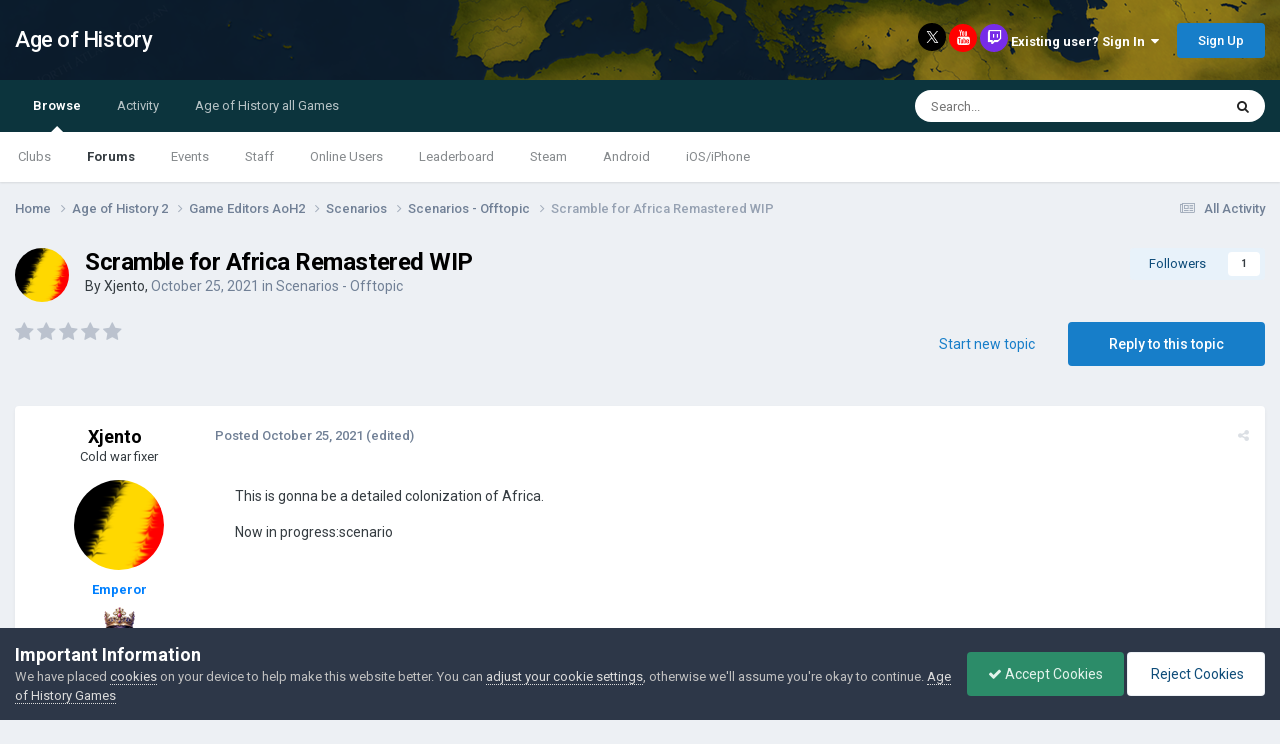

--- FILE ---
content_type: text/html;charset=UTF-8
request_url: http://www.ageofcivilizationsgame.com/topic/189146-scramble-for-africa-remastered-wip/
body_size: 22980
content:
<!DOCTYPE html>
<html lang="en-US" dir="ltr">
	<head>
		<title>Scramble for Africa Remastered WIP - Scenarios - Offtopic - Age of History</title>
		
			<script>
	  (function(i,s,o,g,r,a,m){i['GoogleAnalyticsObject']=r;i[r]=i[r]||function(){
	  (i[r].q=i[r].q||[]).push(arguments)},i[r].l=1*new Date();a=s.createElement(o),
	  m=s.getElementsByTagName(o)[0];a.async=1;a.src=g;m.parentNode.insertBefore(a,m)
	  })(window,document,'script','https://www.google-analytics.com/analytics.js','ga');

	  ga('create', 'UA-93107988-1', 'auto');
	  ga('send', 'pageview');

	</script>
		
		<!--[if lt IE 9]>
			
		    <script src="//www.ageofcivilizationsgame.com/applications/core/interface/html5shiv/html5shiv.js"></script>
		<![endif]-->
		

	<meta name="viewport" content="width=device-width, initial-scale=1">


	
	


	<meta name="twitter:card" content="summary" />


	
		<meta name="twitter:site" content="@jakowskidev" />
	


	
		
			
				<meta property="og:title" content="Scramble for Africa Remastered WIP">
			
		
	

	
		
			
				<meta property="og:type" content="website">
			
		
	

	
		
			
				<meta property="og:url" content="http://www.ageofcivilizationsgame.com/topic/189146-scramble-for-africa-remastered-wip/">
			
		
	

	
		
			
				<meta name="description" content="This is gonna be a detailed colonization of Africa. Now in progress:scenario">
			
		
	

	
		
			
				<meta property="og:description" content="This is gonna be a detailed colonization of Africa. Now in progress:scenario">
			
		
	

	
		
			
				<meta property="og:updated_time" content="2021-10-29T09:12:21Z">
			
		
	

	
		
			
				<meta property="og:site_name" content="Age of History">
			
		
	

	
		
			
				<meta property="og:locale" content="en_US">
			
		
	


	
		<link rel="canonical" href="http://www.ageofcivilizationsgame.com/topic/189146-scramble-for-africa-remastered-wip/" />
	

	
		<link as="style" rel="preload" href="http://www.ageofcivilizationsgame.com/applications/core/interface/ckeditor/ckeditor/skins/ips/editor.css?t=N9UF" />
	




<link rel="manifest" href="http://www.ageofcivilizationsgame.com/manifest.webmanifest/">
<meta name="msapplication-config" content="http://www.ageofcivilizationsgame.com/browserconfig.xml/">
<meta name="msapplication-starturl" content="/">
<meta name="application-name" content="Age of History">
<meta name="apple-mobile-web-app-title" content="Age of History">

	<meta name="theme-color" content="#ffffff">






	

	
		
			<link rel="icon" sizes="36x36" href="http://www.ageofcivilizationsgame.com/uploads/monthly_2022_05/android-chrome-36x36.png">
		
	

	
		
			<link rel="icon" sizes="48x48" href="http://www.ageofcivilizationsgame.com/uploads/monthly_2022_05/android-chrome-48x48.png">
		
	

	
		
			<link rel="icon" sizes="72x72" href="http://www.ageofcivilizationsgame.com/uploads/monthly_2022_05/android-chrome-72x72.png">
		
	

	
		
			<link rel="icon" sizes="96x96" href="http://www.ageofcivilizationsgame.com/uploads/monthly_2022_05/android-chrome-96x96.png">
		
	

	
		
			<link rel="icon" sizes="144x144" href="http://www.ageofcivilizationsgame.com/uploads/monthly_2022_05/android-chrome-144x144.png">
		
	

	
		
			<link rel="icon" sizes="192x192" href="http://www.ageofcivilizationsgame.com/uploads/monthly_2022_05/android-chrome-192x192.png">
		
	

	
		
			<link rel="icon" sizes="256x256" href="http://www.ageofcivilizationsgame.com/uploads/monthly_2022_05/android-chrome-256x256.png">
		
	

	
		
			<link rel="icon" sizes="384x384" href="http://www.ageofcivilizationsgame.com/uploads/monthly_2022_05/android-chrome-384x384.png">
		
	

	
		
			<link rel="icon" sizes="512x512" href="http://www.ageofcivilizationsgame.com/uploads/monthly_2022_05/android-chrome-512x512.png">
		
	

	
		
			<meta name="msapplication-square70x70logo" content="http://www.ageofcivilizationsgame.com/uploads/monthly_2022_05/msapplication-square70x70logo.png"/>
		
	

	
		
			<meta name="msapplication-TileImage" content="http://www.ageofcivilizationsgame.com/uploads/monthly_2022_05/msapplication-TileImage.png"/>
		
	

	
		
			<meta name="msapplication-square150x150logo" content="http://www.ageofcivilizationsgame.com/uploads/monthly_2022_05/msapplication-square150x150logo.png"/>
		
	

	
		
			<meta name="msapplication-wide310x150logo" content="http://www.ageofcivilizationsgame.com/uploads/monthly_2022_05/msapplication-wide310x150logo.png"/>
		
	

	
		
			<meta name="msapplication-square310x310logo" content="http://www.ageofcivilizationsgame.com/uploads/monthly_2022_05/msapplication-square310x310logo.png"/>
		
	

	
		
			
				<link rel="apple-touch-icon" href="http://www.ageofcivilizationsgame.com/uploads/monthly_2022_05/apple-touch-icon-57x57.png">
			
		
	

	
		
			
				<link rel="apple-touch-icon" sizes="60x60" href="http://www.ageofcivilizationsgame.com/uploads/monthly_2022_05/apple-touch-icon-60x60.png">
			
		
	

	
		
			
				<link rel="apple-touch-icon" sizes="72x72" href="http://www.ageofcivilizationsgame.com/uploads/monthly_2022_05/apple-touch-icon-72x72.png">
			
		
	

	
		
			
				<link rel="apple-touch-icon" sizes="76x76" href="http://www.ageofcivilizationsgame.com/uploads/monthly_2022_05/apple-touch-icon-76x76.png">
			
		
	

	
		
			
				<link rel="apple-touch-icon" sizes="114x114" href="http://www.ageofcivilizationsgame.com/uploads/monthly_2022_05/apple-touch-icon-114x114.png">
			
		
	

	
		
			
				<link rel="apple-touch-icon" sizes="120x120" href="http://www.ageofcivilizationsgame.com/uploads/monthly_2022_05/apple-touch-icon-120x120.png">
			
		
	

	
		
			
				<link rel="apple-touch-icon" sizes="144x144" href="http://www.ageofcivilizationsgame.com/uploads/monthly_2022_05/apple-touch-icon-144x144.png">
			
		
	

	
		
			
				<link rel="apple-touch-icon" sizes="152x152" href="http://www.ageofcivilizationsgame.com/uploads/monthly_2022_05/apple-touch-icon-152x152.png">
			
		
	

	
		
			
				<link rel="apple-touch-icon" sizes="180x180" href="http://www.ageofcivilizationsgame.com/uploads/monthly_2022_05/apple-touch-icon-180x180.png">
			
		
	





<link rel="preload" href="//www.ageofcivilizationsgame.com/applications/core/interface/font/fontawesome-webfont.woff2?v=4.7.0" as="font" crossorigin="anonymous">
		


	<link rel="preconnect" href="https://fonts.googleapis.com">
	<link rel="preconnect" href="https://fonts.gstatic.com" crossorigin>
	
		<link href="https://fonts.googleapis.com/css2?family=Roboto:wght@300;400;500;600;700&display=swap" rel="stylesheet">
	



	<link rel='stylesheet' href='http://www.ageofcivilizationsgame.com/uploads/css_built_1/341e4a57816af3ba440d891ca87450ff_framework.css?v=0daef452051728653638' media='all'>

	<link rel='stylesheet' href='http://www.ageofcivilizationsgame.com/uploads/css_built_1/05e81b71abe4f22d6eb8d1a929494829_responsive.css?v=0daef452051728653638' media='all'>

	<link rel='stylesheet' href='http://www.ageofcivilizationsgame.com/uploads/css_built_1/90eb5adf50a8c640f633d47fd7eb1778_core.css?v=0daef452051728653638' media='all'>

	<link rel='stylesheet' href='http://www.ageofcivilizationsgame.com/uploads/css_built_1/5a0da001ccc2200dc5625c3f3934497d_core_responsive.css?v=0daef452051728653638' media='all'>

	<link rel='stylesheet' href='http://www.ageofcivilizationsgame.com/uploads/css_built_1/62e269ced0fdab7e30e026f1d30ae516_forums.css?v=0daef452051728653638' media='all'>

	<link rel='stylesheet' href='http://www.ageofcivilizationsgame.com/uploads/css_built_1/76e62c573090645fb99a15a363d8620e_forums_responsive.css?v=0daef452051728653638' media='all'>

	<link rel='stylesheet' href='http://www.ageofcivilizationsgame.com/uploads/css_built_1/ebdea0c6a7dab6d37900b9190d3ac77b_topics.css?v=0daef452051728653638' media='all'>

	<link rel='stylesheet' href='http://www.ageofcivilizationsgame.com/uploads/css_built_1/aa0d3895a07f810ea9ac4b0e03928774_promote.css?v=0daef452051728653638' media='all'>

	<link rel='stylesheet' href='http://www.ageofcivilizationsgame.com/uploads/css_built_1/311e677be1fd9bd34c1ccbaf8c789d99_promote_responsive.css?v=0daef452051728653638' media='all'>





<link rel='stylesheet' href='http://www.ageofcivilizationsgame.com/uploads/css_built_1/258adbb6e4f3e83cd3b355f84e3fa002_custom.css?v=0daef452051728653638' media='all'>




		
		

	
	<link rel='shortcut icon' href='http://www.ageofcivilizationsgame.com/uploads/monthly_2018_12/ic_32x32_zWl_icon.ico.3199573831b966456d973bc831093ed5.ico' type="image/x-icon">

	</head>
	<body class='ipsApp ipsApp_front ipsJS_none ipsClearfix' data-controller='core.front.core.app' data-message="" data-pageApp='forums' data-pageLocation='front' data-pageModule='forums' data-pageController='topic' data-pageID='189146'>
		<a href='#elContent' class='ipsHide' title='Go to main content on this page' accesskey='m'>Jump to content</a>
		<div id='ipsLayout_header' class='ipsClearfix'>
			




			
<ul id='elMobileNav' class='ipsResponsive_hideDesktop' data-controller='core.front.core.mobileNav'>
	
		
			
			
				
				
			
				
				
			
				
				
			
				
					<li id='elMobileBreadcrumb'>
						<a href='http://www.ageofcivilizationsgame.com/forum/26-scenarios-offtopic/'>
							<span>Scenarios - Offtopic</span>
						</a>
					</li>
				
				
			
				
				
			
		
	
	
	
	<li >
		<a data-action="defaultStream" href='http://www.ageofcivilizationsgame.com/discover/'><i class="fa fa-newspaper-o" aria-hidden="true"></i></a>
	</li>

	

	
		<li class='ipsJS_show'>
			<a href='http://www.ageofcivilizationsgame.com/search/'><i class='fa fa-search'></i></a>
		</li>
	
</ul>
			<header>
				<div class='ipsLayout_container'>
					

<a href='http://www.ageofcivilizationsgame.com/' id='elSiteTitle' accesskey='1'>Age of History</a>

					

	<ul id='elUserNav' class='ipsList_inline cSignedOut ipsResponsive_showDesktop'>
		

	
		<a class='cUserNav_icon'>
            
            <a href='https://x.com/jakowskidev' target='_blank' class='cShareLink cShareLink_x' rel='noopener noreferrer'><img src="http://www.ageofcivilizationsgame.com/uploads/set_resources_1/465b3333c9d56ad091e82c4b2597c6d0_x.svg" width='13' height='12' style='vertical-align: middle'></a>
            
        </li>
	
		<a class='cUserNav_icon'>
            
			<a href='https://www.youtube.com/channel/UCppKzood12fbJhZClXfukFw' target='_blank' class='cShareLink cShareLink_youtube' rel='noopener noreferrer'><i class='fa fa-youtube'></i></a>
		    
        </li>
	
		<a class='cUserNav_icon'>
            
			<a href='https://www.tiktok.com/@lukaszjakowski' target='_blank' class='cShareLink cShareLink_twitch' rel='noopener noreferrer'><i class='fa fa-twitch'></i></a>
		    
        </li>
	

        
		
        
        
            
            <li id='elSignInLink'>
                <a href='http://www.ageofcivilizationsgame.com/login/' data-ipsMenu-closeOnClick="false" data-ipsMenu id='elUserSignIn'>
                    Existing user? Sign In &nbsp;<i class='fa fa-caret-down'></i>
                </a>
                
<div id='elUserSignIn_menu' class='ipsMenu ipsMenu_auto ipsHide'>
	<form accept-charset='utf-8' method='post' action='http://www.ageofcivilizationsgame.com/login/'>
		<input type="hidden" name="csrfKey" value="b747580c2ae358f84af327f823c07678">
		<input type="hidden" name="ref" value="aHR0cDovL3d3dy5hZ2VvZmNpdmlsaXphdGlvbnNnYW1lLmNvbS90b3BpYy8xODkxNDYtc2NyYW1ibGUtZm9yLWFmcmljYS1yZW1hc3RlcmVkLXdpcC8=">
		<div data-role="loginForm">
			
			
			
				
<div class="ipsPad ipsForm ipsForm_vertical">
	<h4 class="ipsType_sectionHead">Sign In</h4>
	<br><br>
	<ul class='ipsList_reset'>
		<li class="ipsFieldRow ipsFieldRow_noLabel ipsFieldRow_fullWidth">
			
			
				<input type="email" placeholder="Email Address" name="auth" autocomplete="email">
			
		</li>
		<li class="ipsFieldRow ipsFieldRow_noLabel ipsFieldRow_fullWidth">
			<input type="password" placeholder="Password" name="password" autocomplete="current-password">
		</li>
		<li class="ipsFieldRow ipsFieldRow_checkbox ipsClearfix">
			<span class="ipsCustomInput">
				<input type="checkbox" name="remember_me" id="remember_me_checkbox" value="1" checked aria-checked="true">
				<span></span>
			</span>
			<div class="ipsFieldRow_content">
				<label class="ipsFieldRow_label" for="remember_me_checkbox">Remember me</label>
				<span class="ipsFieldRow_desc">Not recommended on shared computers</span>
			</div>
		</li>
		<li class="ipsFieldRow ipsFieldRow_fullWidth">
			<button type="submit" name="_processLogin" value="usernamepassword" class="ipsButton ipsButton_primary ipsButton_small" id="elSignIn_submit">Sign In</button>
			
				<p class="ipsType_right ipsType_small">
					
						<a href='http://www.ageofcivilizationsgame.com/lostpassword/' data-ipsDialog data-ipsDialog-title='Forgot your password?'>
					
					Forgot your password?</a>
				</p>
			
		</li>
	</ul>
</div>
			
		</div>
	</form>
</div>
            </li>
            
        
		
			<li>
				
					<a href='http://www.ageofcivilizationsgame.com/join_AoC/'  id='elRegisterButton' class='ipsButton ipsButton_normal ipsButton_primary'>Sign Up</a>
				
			</li>
		
	</ul>

				</div>
			</header>
			

	<nav data-controller='core.front.core.navBar' class=' ipsResponsive_showDesktop'>
		<div class='ipsNavBar_primary ipsLayout_container '>
			<ul data-role="primaryNavBar" class='ipsClearfix'>
				


	
		
		
			
		
		<li class='ipsNavBar_active' data-active id='elNavSecondary_1' data-role="navBarItem" data-navApp="core" data-navExt="CustomItem">
			
			
				<a href="http://www.ageofcivilizationsgame.com"  data-navItem-id="1" data-navDefault>
					Browse<span class='ipsNavBar_active__identifier'></span>
				</a>
			
			
				<ul class='ipsNavBar_secondary ' data-role='secondaryNavBar'>
					


	
		
		
		<li  id='elNavSecondary_3' data-role="navBarItem" data-navApp="core" data-navExt="Clubs">
			
			
				<a href="http://www.ageofcivilizationsgame.com/clubs/"  data-navItem-id="3" >
					Clubs<span class='ipsNavBar_active__identifier'></span>
				</a>
			
			
		</li>
	
	

	
		
		
			
		
		<li class='ipsNavBar_active' data-active id='elNavSecondary_10' data-role="navBarItem" data-navApp="forums" data-navExt="Forums">
			
			
				<a href="http://www.ageofcivilizationsgame.com"  data-navItem-id="10" data-navDefault>
					Forums<span class='ipsNavBar_active__identifier'></span>
				</a>
			
			
		</li>
	
	

	
		
		
		<li  id='elNavSecondary_11' data-role="navBarItem" data-navApp="calendar" data-navExt="Calendar">
			
			
				<a href="http://www.ageofcivilizationsgame.com/events/"  data-navItem-id="11" >
					Events<span class='ipsNavBar_active__identifier'></span>
				</a>
			
			
		</li>
	
	

	
	

	
		
		
		<li  id='elNavSecondary_13' data-role="navBarItem" data-navApp="core" data-navExt="StaffDirectory">
			
			
				<a href="http://www.ageofcivilizationsgame.com/staff/"  data-navItem-id="13" >
					Staff<span class='ipsNavBar_active__identifier'></span>
				</a>
			
			
		</li>
	
	

	
		
		
		<li  id='elNavSecondary_14' data-role="navBarItem" data-navApp="core" data-navExt="OnlineUsers">
			
			
				<a href="http://www.ageofcivilizationsgame.com/online/"  data-navItem-id="14" >
					Online Users<span class='ipsNavBar_active__identifier'></span>
				</a>
			
			
		</li>
	
	

	
		
		
		<li  id='elNavSecondary_15' data-role="navBarItem" data-navApp="core" data-navExt="Leaderboard">
			
			
				<a href="http://www.ageofcivilizationsgame.com/leaderboard/"  data-navItem-id="15" >
					Leaderboard<span class='ipsNavBar_active__identifier'></span>
				</a>
			
			
		</li>
	
	

	
		
		
		<li  id='elNavSecondary_23' data-role="navBarItem" data-navApp="core" data-navExt="CustomItem">
			
			
				<a href="https://store.steampowered.com/app/2772750/Age_of_History_3/" target='_blank' rel="noopener" data-navItem-id="23" >
					Steam<span class='ipsNavBar_active__identifier'></span>
				</a>
			
			
		</li>
	
	

	
		
		
		<li  id='elNavSecondary_24' data-role="navBarItem" data-navApp="core" data-navExt="CustomItem">
			
			
				<a href="https://play.google.com/store/apps/details?id=age.of.history3.lukasz.jakowski"  data-navItem-id="24" >
					Android<span class='ipsNavBar_active__identifier'></span>
				</a>
			
			
		</li>
	
	

	
		
		
		<li  id='elNavSecondary_32' data-role="navBarItem" data-navApp="core" data-navExt="CustomItem">
			
			
				<a href="https://apps.apple.com/us/app/age-of-history-3/id6686394372" target='_blank' rel="noopener" data-navItem-id="32" >
					iOS/iPhone<span class='ipsNavBar_active__identifier'></span>
				</a>
			
			
		</li>
	
	

					<li class='ipsHide' id='elNavigationMore_1' data-role='navMore'>
						<a href='#' data-ipsMenu data-ipsMenu-appendTo='#elNavigationMore_1' id='elNavigationMore_1_dropdown'>More <i class='fa fa-caret-down'></i></a>
						<ul class='ipsHide ipsMenu ipsMenu_auto' id='elNavigationMore_1_dropdown_menu' data-role='moreDropdown'></ul>
					</li>
				</ul>
			
		</li>
	
	

	
		
		
		<li  id='elNavSecondary_2' data-role="navBarItem" data-navApp="core" data-navExt="CustomItem">
			
			
				<a href="http://www.ageofcivilizationsgame.com/discover/"  data-navItem-id="2" >
					Activity<span class='ipsNavBar_active__identifier'></span>
				</a>
			
			
				<ul class='ipsNavBar_secondary ipsHide' data-role='secondaryNavBar'>
					


	
		
		
		<li  id='elNavSecondary_4' data-role="navBarItem" data-navApp="core" data-navExt="AllActivity">
			
			
				<a href="http://www.ageofcivilizationsgame.com/discover/"  data-navItem-id="4" >
					All Activity<span class='ipsNavBar_active__identifier'></span>
				</a>
			
			
		</li>
	
	

	
	

	
	

	
	

	
		
		
		<li  id='elNavSecondary_8' data-role="navBarItem" data-navApp="core" data-navExt="Search">
			
			
				<a href="http://www.ageofcivilizationsgame.com/search/"  data-navItem-id="8" >
					Search<span class='ipsNavBar_active__identifier'></span>
				</a>
			
			
		</li>
	
	

	
		
		
		<li  id='elNavSecondary_9' data-role="navBarItem" data-navApp="core" data-navExt="Promoted">
			
			
				<a href="http://www.ageofcivilizationsgame.com/ourpicks/"  data-navItem-id="9" >
					Our Picks<span class='ipsNavBar_active__identifier'></span>
				</a>
			
			
		</li>
	
	

					<li class='ipsHide' id='elNavigationMore_2' data-role='navMore'>
						<a href='#' data-ipsMenu data-ipsMenu-appendTo='#elNavigationMore_2' id='elNavigationMore_2_dropdown'>More <i class='fa fa-caret-down'></i></a>
						<ul class='ipsHide ipsMenu ipsMenu_auto' id='elNavigationMore_2_dropdown_menu' data-role='moreDropdown'></ul>
					</li>
				</ul>
			
		</li>
	
	

	
		
		
		<li  id='elNavSecondary_25' data-role="navBarItem" data-navApp="core" data-navExt="CustomItem">
			
			
				<a href="http://www.ageofcivilizationsgame.com/topic/228-age-of-civilizations-games/"  data-navItem-id="25" >
					Age of History all Games<span class='ipsNavBar_active__identifier'></span>
				</a>
			
			
				<ul class='ipsNavBar_secondary ipsHide' data-role='secondaryNavBar'>
					


	
		
		
		<li  id='elNavSecondary_33' data-role="navBarItem" data-navApp="core" data-navExt="CustomItem">
			
			
				<a href="https://store.steampowered.com/app/2772750/Age_of_History_3/" target='_blank' rel="noopener" data-navItem-id="33" >
					Age of History 3 - Steam<span class='ipsNavBar_active__identifier'></span>
				</a>
			
			
		</li>
	
	

	
		
		
		<li  id='elNavSecondary_26' data-role="navBarItem" data-navApp="core" data-navExt="CustomItem">
			
			
				<a href="https://store.steampowered.com/app/603850/Age_of_Civilizations_II/" target='_blank' rel="noopener" data-navItem-id="26" >
					AoC2 - Steam<span class='ipsNavBar_active__identifier'></span>
				</a>
			
			
		</li>
	
	

	
		
		
		<li  id='elNavSecondary_27' data-role="navBarItem" data-navApp="core" data-navExt="CustomItem">
			
			
				<a href="https://play.google.com/store/apps/details?id=age.of.civilizations2.jakowski.lukasz" target='_blank' rel="noopener" data-navItem-id="27" >
					AoC2 - Google Play<span class='ipsNavBar_active__identifier'></span>
				</a>
			
			
		</li>
	
	

	
		
		
		<li  id='elNavSecondary_31' data-role="navBarItem" data-navApp="core" data-navExt="CustomItem">
			
			
				<a href="https://apps.apple.com/us/app/age-of-civilizations-ii/id1453838527" target='_blank' rel="noopener" data-navItem-id="31" >
					AoC2 - iPhone<span class='ipsNavBar_active__identifier'></span>
				</a>
			
			
		</li>
	
	

	
		
		
		<li  id='elNavSecondary_29' data-role="navBarItem" data-navApp="core" data-navExt="CustomItem">
			
			
				<a href="https://play.google.com/store/apps/details?id=age.of.civilizations.jakowski" target='_blank' rel="noopener" data-navItem-id="29" >
					AoC1 - Google Play<span class='ipsNavBar_active__identifier'></span>
				</a>
			
			
		</li>
	
	

	
		
		
		<li  id='elNavSecondary_28' data-role="navBarItem" data-navApp="core" data-navExt="CustomItem">
			
			
				<a href="https://www.microsoft.com/en-gb/p/age-of-civilizations/9nblgggxx77q" target='_blank' rel="noopener" data-navItem-id="28" >
					AoC1 - Windows Phone<span class='ipsNavBar_active__identifier'></span>
				</a>
			
			
		</li>
	
	

	
		
		
		<li  id='elNavSecondary_30' data-role="navBarItem" data-navApp="core" data-navExt="CustomItem">
			
			
				<a href="http://ageofcivilizationsgame.com/aoc2.html" target='_blank' rel="noopener" data-navItem-id="30" >
					Age of Civilizations II<span class='ipsNavBar_active__identifier'></span>
				</a>
			
			
		</li>
	
	

					<li class='ipsHide' id='elNavigationMore_25' data-role='navMore'>
						<a href='#' data-ipsMenu data-ipsMenu-appendTo='#elNavigationMore_25' id='elNavigationMore_25_dropdown'>More <i class='fa fa-caret-down'></i></a>
						<ul class='ipsHide ipsMenu ipsMenu_auto' id='elNavigationMore_25_dropdown_menu' data-role='moreDropdown'></ul>
					</li>
				</ul>
			
		</li>
	
	

				<li class='ipsHide' id='elNavigationMore' data-role='navMore'>
					<a href='#' data-ipsMenu data-ipsMenu-appendTo='#elNavigationMore' id='elNavigationMore_dropdown'>More</a>
					<ul class='ipsNavBar_secondary ipsHide' data-role='secondaryNavBar'>
						<li class='ipsHide' id='elNavigationMore_more' data-role='navMore'>
							<a href='#' data-ipsMenu data-ipsMenu-appendTo='#elNavigationMore_more' id='elNavigationMore_more_dropdown'>More <i class='fa fa-caret-down'></i></a>
							<ul class='ipsHide ipsMenu ipsMenu_auto' id='elNavigationMore_more_dropdown_menu' data-role='moreDropdown'></ul>
						</li>
					</ul>
				</li>
			</ul>
			

	<div id="elSearchWrapper">
		<div id='elSearch' data-controller="core.front.core.quickSearch">
			<form accept-charset='utf-8' action='//www.ageofcivilizationsgame.com/search/?do=quicksearch' method='post'>
                <input type='search' id='elSearchField' placeholder='Search...' name='q' autocomplete='off' aria-label='Search'>
                <details class='cSearchFilter'>
                    <summary class='cSearchFilter__text'></summary>
                    <ul class='cSearchFilter__menu'>
                        
                        <li><label><input type="radio" name="type" value="all" ><span class='cSearchFilter__menuText'>Everywhere</span></label></li>
                        
                            
                                <li><label><input type="radio" name="type" value='contextual_{&quot;type&quot;:&quot;forums_topic&quot;,&quot;nodes&quot;:26}' checked><span class='cSearchFilter__menuText'>This Forum</span></label></li>
                            
                                <li><label><input type="radio" name="type" value='contextual_{&quot;type&quot;:&quot;forums_topic&quot;,&quot;item&quot;:189146}' checked><span class='cSearchFilter__menuText'>This Topic</span></label></li>
                            
                        
                        
                            <li><label><input type="radio" name="type" value="core_statuses_status"><span class='cSearchFilter__menuText'>Status Updates</span></label></li>
                        
                            <li><label><input type="radio" name="type" value="forums_topic"><span class='cSearchFilter__menuText'>Topics</span></label></li>
                        
                            <li><label><input type="radio" name="type" value="calendar_event"><span class='cSearchFilter__menuText'>Events</span></label></li>
                        
                            <li><label><input type="radio" name="type" value="core_members"><span class='cSearchFilter__menuText'>Members</span></label></li>
                        
                    </ul>
                </details>
				<button class='cSearchSubmit' type="submit" aria-label='Search'><i class="fa fa-search"></i></button>
			</form>
		</div>
	</div>

		</div>
	</nav>

		</div>
		<main id='ipsLayout_body' class='ipsLayout_container'>
			<div id='ipsLayout_contentArea'>
				<div id='ipsLayout_contentWrapper'>
                  
					
<nav class='ipsBreadcrumb ipsBreadcrumb_top ipsFaded_withHover'>
	

	<ul class='ipsList_inline ipsPos_right'>
		
		<li >
			<a data-action="defaultStream" class='ipsType_light '  href='http://www.ageofcivilizationsgame.com/discover/'><i class="fa fa-newspaper-o" aria-hidden="true"></i> <span>All Activity</span></a>
		</li>
		
	</ul>

	<ul data-role="breadcrumbList">
		<li>
			<a title="Home" href='http://www.ageofcivilizationsgame.com/'>
				<span>Home <i class='fa fa-angle-right'></i></span>
			</a>
		</li>
		
		
			<li>
				
					<a href='http://www.ageofcivilizationsgame.com/forum/339-age-of-history-2/'>
						<span>Age of History 2 <i class='fa fa-angle-right' aria-hidden="true"></i></span>
					</a>
				
			</li>
		
			<li>
				
					<a href='http://www.ageofcivilizationsgame.com/forum/13-game-editors-aoh2/'>
						<span>Game Editors AoH2 <i class='fa fa-angle-right' aria-hidden="true"></i></span>
					</a>
				
			</li>
		
			<li>
				
					<a href='http://www.ageofcivilizationsgame.com/forum/14-scenarios/'>
						<span>Scenarios <i class='fa fa-angle-right' aria-hidden="true"></i></span>
					</a>
				
			</li>
		
			<li>
				
					<a href='http://www.ageofcivilizationsgame.com/forum/26-scenarios-offtopic/'>
						<span>Scenarios - Offtopic <i class='fa fa-angle-right' aria-hidden="true"></i></span>
					</a>
				
			</li>
		
			<li>
				
					Scramble for Africa Remastered WIP
				
			</li>
		
	</ul>
</nav>
					
                  	
					<div id='ipsLayout_mainArea'>
						<a id='elContent'></a>
						
						
						
						

	




						





<div class="ipsPageHeader ipsClearfix">
	
		<div class='ipsPos_right ipsResponsive_noFloat ipsResponsive_hidePhone'>
			



<div data-followApp='forums' data-followArea='topic' data-followID='189146' data-controller='core.front.core.followButton'>
	

	<a href='http://www.ageofcivilizationsgame.com/login/' rel="nofollow" class="ipsFollow ipsPos_middle ipsButton ipsButton_light ipsButton_verySmall " data-role="followButton" data-ipsTooltip title='Sign in to follow this'>
		<span>Followers</span>
		<span class='ipsCommentCount'>1</span>
	</a>

</div>
		</div>
		<div class='ipsPos_right ipsResponsive_noFloat ipsResponsive_hidePhone'>
			

		</div>
		
	
	<div class='ipsPhotoPanel ipsPhotoPanel_small ipsPhotoPanel_notPhone ipsClearfix'>
		


	<a href="http://www.ageofcivilizationsgame.com/profile/22808-xjento/" rel="nofollow" data-ipsHover data-ipsHover-width="370" data-ipsHover-target="http://www.ageofcivilizationsgame.com/profile/22808-xjento/?do=hovercard" class="ipsUserPhoto ipsUserPhoto_small" title="Go to Xjento's profile">
		<img src='http://www.ageofcivilizationsgame.com/uploads/monthly_2023_05/Naamloos.thumb.png.7989df6f1611ffd86dcdd2a1314685b1.png' alt='Xjento' loading="lazy">
	</a>

		<div>
			<h1 class='ipsType_pageTitle ipsContained_container'>
				

				
				
					<span class='ipsType_break ipsContained'>
						<span>Scramble for Africa Remastered WIP</span>
					</span>
				
			</h1>
			
			<p class='ipsType_reset ipsType_blendLinks '>
				<span class='ipsType_normal'>
				
					By 


<a href='http://www.ageofcivilizationsgame.com/profile/22808-xjento/' rel="nofollow" data-ipsHover data-ipsHover-width='370' data-ipsHover-target='http://www.ageofcivilizationsgame.com/profile/22808-xjento/?do=hovercard&amp;referrer=http%253A%252F%252Fwww.ageofcivilizationsgame.com%252Ftopic%252F189146-scramble-for-africa-remastered-wip%252F' title="Go to Xjento's profile" class="ipsType_break">Xjento</a>,  <span class='ipsType_light'><time datetime='2021-10-25T17:30:35Z' title='10/25/2021 05:30  PM' data-short='4 yr'>October 25, 2021</time> in <a href="http://www.ageofcivilizationsgame.com/forum/26-scenarios-offtopic/">Scenarios - Offtopic</a></span>
				
				</span>
				<br>
			</p>
			
		</div>
	</div>
</div>







<div class='ipsClearfix'>
	
		<div class='ipsPos_left ipsType_light ipsResponsive_hidePhone'>
			
			
<div  class='ipsClearfix ipsRating  ipsRating_veryLarge'>
	
	<ul class='ipsRating_collective'>
		
			
				<li class='ipsRating_off'>
					<i class='fa fa-star'></i>
				</li>
			
		
			
				<li class='ipsRating_off'>
					<i class='fa fa-star'></i>
				</li>
			
		
			
				<li class='ipsRating_off'>
					<i class='fa fa-star'></i>
				</li>
			
		
			
				<li class='ipsRating_off'>
					<i class='fa fa-star'></i>
				</li>
			
		
			
				<li class='ipsRating_off'>
					<i class='fa fa-star'></i>
				</li>
			
		
	</ul>
</div>
		</div>
	
	
	<ul class="ipsToolList ipsToolList_horizontal ipsClearfix ipsSpacer_both ">
		
			<li class='ipsToolList_primaryAction'>
				<span data-controller='forums.front.topic.reply'>
					
						<a href='#replyForm' class='ipsButton ipsButton_important ipsButton_medium ipsButton_fullWidth' data-action='replyToTopic'>Reply to this topic</a>
					
				</span>
			</li>
		
		
			<li class='ipsResponsive_hidePhone'>
				
					<a href="http://www.ageofcivilizationsgame.com/forum/26-scenarios-offtopic/?do=add" class='ipsButton ipsButton_link ipsButton_medium ipsButton_fullWidth' title='Start a new topic in this forum'>Start new topic</a>
				
			</li>
		
		
	</ul>
</div>

<div data-controller='core.front.core.commentFeed,forums.front.topic.view, core.front.core.ignoredComments' data-autoPoll data-baseURL='http://www.ageofcivilizationsgame.com/topic/189146-scramble-for-africa-remastered-wip/' data-lastPage data-feedID='topic-189146' class='cTopic ipsClear ipsSpacer_top'>
	
			
	

	

<div data-controller='core.front.core.recommendedComments' data-url='http://www.ageofcivilizationsgame.com/topic/189146-scramble-for-africa-remastered-wip/?recommended=comments' class='ipsRecommendedComments ipsHide'>
	<div data-role="recommendedComments">
		<h2 class='ipsType_sectionHead ipsType_large ipsType_bold ipsMargin_bottom'>Recommended Posts</h2>
		
	</div>
</div>
	
	<div id="elPostFeed" data-role='commentFeed' data-controller='core.front.core.moderation' >
		<form action="http://www.ageofcivilizationsgame.com/topic/189146-scramble-for-africa-remastered-wip/?csrfKey=b747580c2ae358f84af327f823c07678&amp;do=multimodComment" method="post" data-ipsPageAction data-role='moderationTools'>
			
			
				
					
					
					




<a id='comment-262171'></a>
<article  id='elComment_262171' class='cPost ipsBox  ipsComment  ipsComment_parent ipsClearfix ipsClear ipsColumns ipsColumns_noSpacing ipsColumns_collapsePhone   '>
	

	<div class='cAuthorPane cAuthorPane_mobile ipsResponsive_showPhone ipsResponsive_block'>
		<h3 class='ipsType_sectionHead cAuthorPane_author ipsResponsive_showPhone ipsResponsive_inlineBlock ipsType_break ipsType_blendLinks ipsTruncate ipsTruncate_line'>
			


<a href='http://www.ageofcivilizationsgame.com/profile/22808-xjento/' rel="nofollow" data-ipsHover data-ipsHover-width='370' data-ipsHover-target='http://www.ageofcivilizationsgame.com/profile/22808-xjento/?do=hovercard&amp;referrer=http%253A%252F%252Fwww.ageofcivilizationsgame.com%252Ftopic%252F189146-scramble-for-africa-remastered-wip%252F' title="Go to Xjento's profile" class="ipsType_break"><span style='color:#0080FF '><b>Xjento</b></span></a>
			<span class='ipsResponsive_showPhone ipsResponsive_inline'>&nbsp;&nbsp;

	
		<a href='http://www.ageofcivilizationsgame.com/profile/22808-xjento/reputation/' title="Member's total reputation" data-ipsTooltip class='ipsRepBadge ipsRepBadge_positive'>
	
			<i class='fa fa-plus-circle'></i> 653
	
		</a>
	
</span>
		</h3>
		<div class='cAuthorPane_photo'>
			


	<a href="http://www.ageofcivilizationsgame.com/profile/22808-xjento/" rel="nofollow" data-ipsHover data-ipsHover-width="370" data-ipsHover-target="http://www.ageofcivilizationsgame.com/profile/22808-xjento/?do=hovercard" class="ipsUserPhoto ipsUserPhoto_large" title="Go to Xjento's profile">
		<img src='http://www.ageofcivilizationsgame.com/uploads/monthly_2023_05/Naamloos.thumb.png.7989df6f1611ffd86dcdd2a1314685b1.png' alt='Xjento' loading="lazy">
	</a>

		</div>
	</div>
	<aside class='ipsComment_author cAuthorPane ipsColumn ipsColumn_medium ipsResponsive_hidePhone'>
		<h3 class='ipsType_sectionHead cAuthorPane_author ipsType_blendLinks ipsType_break'><strong>


<a href='http://www.ageofcivilizationsgame.com/profile/22808-xjento/' rel="nofollow" data-ipsHover data-ipsHover-width='370' data-ipsHover-target='http://www.ageofcivilizationsgame.com/profile/22808-xjento/?do=hovercard&amp;referrer=http%253A%252F%252Fwww.ageofcivilizationsgame.com%252Ftopic%252F189146-scramble-for-africa-remastered-wip%252F' title="Go to Xjento's profile" class="ipsType_break">Xjento</a>
			</strong> <span class='ipsResponsive_showPhone ipsResponsive_inline'>&nbsp;&nbsp;

	
		<a href='http://www.ageofcivilizationsgame.com/profile/22808-xjento/reputation/' title="Member's total reputation" data-ipsTooltip class='ipsRepBadge ipsRepBadge_positive'>
	
			<i class='fa fa-plus-circle'></i> 653
	
		</a>
	
</span></h3>

		<ul class='cAuthorPane_info ipsList_reset'>
			
				<li class='ipsType_break'>Cold war fixer</li>
			
			

			<li class='cAuthorPane_photo'>
				


	<a href="http://www.ageofcivilizationsgame.com/profile/22808-xjento/" rel="nofollow" data-ipsHover data-ipsHover-width="370" data-ipsHover-target="http://www.ageofcivilizationsgame.com/profile/22808-xjento/?do=hovercard" class="ipsUserPhoto ipsUserPhoto_large" title="Go to Xjento's profile">
		<img src='http://www.ageofcivilizationsgame.com/uploads/monthly_2023_05/Naamloos.thumb.png.7989df6f1611ffd86dcdd2a1314685b1.png' alt='Xjento' loading="lazy">
	</a>

			</li>
			<li><span style='color:#0080FF '><b>Emperor</b></span></li>
			
				<li><img src='http://www.ageofcivilizationsgame.com/uploads/monthly_2024_04/civRank_4.png.cc004547f2a68b6348bf48c50fda0621.png' alt='' class='cAuthorGroupIcon'></li>
			
			
				<li>

	
		<a href='http://www.ageofcivilizationsgame.com/profile/22808-xjento/reputation/' title="Member's total reputation" data-ipsTooltip class='ipsRepBadge ipsRepBadge_positive'>
	
			<i class='fa fa-plus-circle'></i> 653
	
		</a>
	
</li>
				<li class='ipsType_light'>1,091 posts</li>
				
				

			
		</ul>
	</aside>
	<div class='ipsColumn ipsColumn_fluid'>
		

<div id='comment-262171_wrap' data-controller='core.front.core.comment' data-commentApp='forums' data-commentType='forums' data-commentID="262171" data-quoteData='{&quot;userid&quot;:22808,&quot;username&quot;:&quot;Xjento&quot;,&quot;timestamp&quot;:1635183035,&quot;contentapp&quot;:&quot;forums&quot;,&quot;contenttype&quot;:&quot;forums&quot;,&quot;contentid&quot;:189146,&quot;contentclass&quot;:&quot;forums_Topic&quot;,&quot;contentcommentid&quot;:262171}' class='ipsComment_content ipsType_medium  ipsFaded_withHover'>
	

	<div class='ipsComment_meta ipsType_light'>
		<div class='ipsPos_right ipsType_light ipsType_reset ipsFaded ipsFaded_more ipsType_blendLinks'>
			<ul class='ipsList_inline ipsComment_tools'>
				
				
				
					<li><a class='ipsType_blendLinks' href='http://www.ageofcivilizationsgame.com/topic/189146-scramble-for-africa-remastered-wip/' data-ipsTooltip title='Share this post' data-ipsMenu data-ipsMenu-closeOnClick='false' id='elSharePost_262171' data-role='shareComment'><i class='fa fa-share-alt'></i></a></li>
				
				
			</ul>
		</div>

		<div class='ipsType_reset'>
			<a href='http://www.ageofcivilizationsgame.com/topic/189146-scramble-for-africa-remastered-wip/?do=findComment&amp;comment=262171' class='ipsType_blendLinks'>Posted <time datetime='2021-10-25T17:30:35Z' title='10/25/2021 05:30  PM' data-short='4 yr'>October 25, 2021</time></a>
			<span class='ipsResponsive_hidePhone'>
				
					(edited)
				
				
			</span>
		</div>
	</div>

	


	<div class='cPost_contentWrap ipsPad'>
		
		<div data-role='commentContent' class='ipsType_normal ipsType_richText ipsContained' data-controller='core.front.core.lightboxedImages'>
			
<p>
	This is gonna be a detailed colonization of Africa.
</p>

<p>
	Now in progress:scenario
</p>

<p>
	 
</p>

<p>
	 
</p>


			
				

<span class='ipsType_reset ipsType_medium ipsType_light' data-excludequote>
	<strong>Edited <time datetime='2021-10-26T05:33:56Z' title='10/26/2021 05:33  AM' data-short='4 yr'>October 26, 2021</time> by Xjento</strong>
	
	
</span>
			
		</div>

		<div class='ipsItemControls'>
			
				
					

	<div data-controller='core.front.core.reaction' class='ipsItemControls_right ipsClearfix '>	
		<div class='ipsReact ipsPos_right'>
			
				
				<div class='ipsReact_blurb ipsHide' data-role='reactionBlurb'>
					
				</div>
			
			
			
		</div>
	</div>

				
			
			<ul class='ipsComment_controls ipsClearfix ipsItemControls_left' data-role="commentControls">
				
					
						<li data-ipsQuote-editor='topic_comment' data-ipsQuote-target='#comment-262171' class='ipsJS_show'>
							<button class='ipsButton ipsButton_light ipsButton_verySmall ipsButton_narrow cMultiQuote ipsHide' data-action='multiQuoteComment' data-ipsTooltip data-ipsQuote-multiQuote data-mqId='mq262171' title='MultiQuote'><i class='fa fa-plus'></i></button>
						</li>
						<li data-ipsQuote-editor='topic_comment' data-ipsQuote-target='#comment-262171' class='ipsJS_show'>
							<a href='#' data-action='quoteComment' data-ipsQuote-singleQuote>Quote</a>
						</li>
					
					
					
				
				<li class='ipsHide' data-role='commentLoading'>
					<span class='ipsLoading ipsLoading_tiny ipsLoading_noAnim'></span>
				</li>
			</ul>
		</div>

		
	</div>

	<div class='ipsMenu ipsMenu_wide ipsHide cPostShareMenu' id='elSharePost_262171_menu'>
		<div class='ipsPad'>
			<h4 class='ipsType_sectionHead'>Share this post</h4>
			<hr class='ipsHr'>
			<h5 class='ipsType_normal ipsType_reset'>Link to post</h5>
			
			<input type='text' value='http://www.ageofcivilizationsgame.com/topic/189146-scramble-for-africa-remastered-wip/' class='ipsField_fullWidth'>
			

			
				<h5 class='ipsType_normal ipsType_reset ipsSpacer_top'>Share on other sites</h5>
				

	<ul class='ipsList_inline ipsList_noSpacing ipsClearfix' data-controller="core.front.core.sharelink">
		
			<li>
<a href="https://x.com/share?url=http%3A%2F%2Fwww.ageofcivilizationsgame.com%2Ftopic%2F189146-scramble-for-africa-remastered-wip%2F%3Fdo%3DfindComment%26comment%3D262171" class="cShareLink cShareLink_x" target="_blank" data-role="shareLink" title='Share on X' data-ipsTooltip rel='nofollow noopener'>
    <img src="http://www.ageofcivilizationsgame.com/uploads/set_resources_1/465b3333c9d56ad091e82c4b2597c6d0_x.svg" width='13' height='12' style='vertical-align: middle'>
</a></li>
		
			<li>
<a href="https://www.facebook.com/sharer/sharer.php?u=http%3A%2F%2Fwww.ageofcivilizationsgame.com%2Ftopic%2F189146-scramble-for-africa-remastered-wip%2F%3Fdo%3DfindComment%26comment%3D262171" class="cShareLink cShareLink_facebook" target="_blank" data-role="shareLink" title='Share on Facebook' data-ipsTooltip rel='noopener nofollow'>
	<i class="fa fa-facebook"></i>
</a></li>
		
			<li>
<a href="https://www.reddit.com/submit?url=http%3A%2F%2Fwww.ageofcivilizationsgame.com%2Ftopic%2F189146-scramble-for-africa-remastered-wip%2F%3Fdo%3DfindComment%26comment%3D262171&amp;title=Scramble+for+Africa+Remastered+WIP" rel="nofollow noopener" class="cShareLink cShareLink_reddit" target="_blank" title='Share on Reddit' data-ipsTooltip>
	<i class="fa fa-reddit"></i>
</a></li>
		
			<li>
<a href="https://www.linkedin.com/shareArticle?mini=true&amp;url=http%3A%2F%2Fwww.ageofcivilizationsgame.com%2Ftopic%2F189146-scramble-for-africa-remastered-wip%2F%3Fdo%3DfindComment%26comment%3D262171&amp;title=Scramble+for+Africa+Remastered+WIP" rel="nofollow noopener" class="cShareLink cShareLink_linkedin" target="_blank" data-role="shareLink" title='Share on LinkedIn' data-ipsTooltip>
	<i class="fa fa-linkedin"></i>
</a></li>
		
			<li>
<a href="https://pinterest.com/pin/create/button/?url=http://www.ageofcivilizationsgame.com/topic/189146-scramble-for-africa-remastered-wip/?do=findComment%26comment=262171&amp;media=" class="cShareLink cShareLink_pinterest" rel="nofollow noopener" target="_blank" data-role="shareLink" title='Share on Pinterest' data-ipsTooltip>
	<i class="fa fa-pinterest"></i>
</a></li>
		
	</ul>


	<hr class='ipsHr'>
	<button class='ipsHide ipsButton ipsButton_small ipsButton_light ipsButton_fullWidth ipsMargin_top:half' data-controller='core.front.core.webshare' data-role='webShare' data-webShareTitle='Scramble for Africa Remastered WIP' data-webShareText='This is gonna be a detailed colonization of Africa.
 


	Now in progress:scenario
 


	 
 


	 
 
' data-webShareUrl='http://www.ageofcivilizationsgame.com/topic/189146-scramble-for-africa-remastered-wip/?do=findComment&amp;comment=262171'>More sharing options...</button>

			
		</div>
	</div>
</div>
	</div>
</article>
					
						<div class='cPost ipsBox  ipsComment ipsComment_popular ipsComment_parent ipsClearfix ipsClear ipsColumns ipsColumns_noSpacing ipsColumns_collapsePhone   '>
  
<aside class='ipsComment_author cAuthorPane ipsColumn ipsColumn_medium ipsResponsive_hidePhone'>
		<h3 class='ipsType_sectionHead cAuthorPane_author ipsType_blendLinks ipsType_break'><strong>

<a href='#' title="Go to Think Good's profile" class="ipsType_break">Google</a>
			</strong> <span class='ipsResponsive_showPhone ipsResponsive_inline'>  
		<a href='#' title="Member's total reputation" class='ipsRepBadge ipsRepBadge_positive'>
			<i class='fa fa-plus-circle'></i> 284
		</a>
</span></h3>

		<ul class='cAuthorPane_info ipsList_reset'>
			<li class='cAuthorPane_photo'>
	<a href="#" class="ipsUserPhoto ipsUserPhoto_large" title="Go to Mr. AoC's profile">
		<img src='http://www.ageofcivilizationsgame.com/ad3.png' alt='Mr. AoC'>
	</a>
			</li>
			<li><span style='color:#BDB76B'><b>Count</b></span></li>
				<li>

	
		<a href='#' title="Member's total reputation" class='ipsRepBadge ipsRepBadge_positive'>
			<i class='fa fa-plus-circle'></i> 284
		</a>
</li>
				<li class='ipsType_light'>1441 posts</li>
		</ul>
	</aside>
	
  
  
  
<div class='ipsColumn ipsColumn_fluid'>
<div class='ipsComment_content ipsType_medium  ipsFaded_withHover'>
	<div class='ipsComment_meta ipsType_light ipsResponsive_hidePhone'>

		<div class='ipsType_reset'>
			<a href='#' class='ipsType_blendLinks'>Posted <time datetime='2020-08-05T00:16:11Z' title='08/05/2020 02:16  AM'>2 hours ago</time></a>
			<span class='ipsResponsive_hidePhone'>
			
			</span>
		</div>
	</div>

	


	<div class='cPost_contentWrap ipsPad'>
		
		<div class='ipsType_normal ipsType_richText ipsContained'>
			<p>


      
<script async src="https://pagead2.googlesyndication.com/pagead/js/adsbygoogle.js"></script>
<ins class="adsbygoogle"
     style="display:block; text-align:center;"
     data-ad-layout="in-article"
     data-ad-format="fluid"
     data-ad-client="ca-pub-7903504894081030"
     data-ad-slot="2805241753"></ins>
<script>
     (adsbygoogle = window.adsbygoogle || []).push({});
</script>
      
      

</p>

			
		</div>

		<div class='ipsItemControls'>
			
				
				
		</div>

		
	</div>
</div>
</div>
</div>
					
				
					
					
					




<a id='comment-262313'></a>
<article  id='elComment_262313' class='cPost ipsBox  ipsComment  ipsComment_parent ipsClearfix ipsClear ipsColumns ipsColumns_noSpacing ipsColumns_collapsePhone   '>
	

	<div class='cAuthorPane cAuthorPane_mobile ipsResponsive_showPhone ipsResponsive_block'>
		<h3 class='ipsType_sectionHead cAuthorPane_author ipsResponsive_showPhone ipsResponsive_inlineBlock ipsType_break ipsType_blendLinks ipsTruncate ipsTruncate_line'>
			


<a href='http://www.ageofcivilizationsgame.com/profile/28095-pog/' rel="nofollow" data-ipsHover data-ipsHover-width='370' data-ipsHover-target='http://www.ageofcivilizationsgame.com/profile/28095-pog/?do=hovercard&amp;referrer=http%253A%252F%252Fwww.ageofcivilizationsgame.com%252Ftopic%252F189146-scramble-for-africa-remastered-wip%252F' title="Go to POG's profile" class="ipsType_break"><span style='color:#BDB76B'><b>POG</b></span></a>
			<span class='ipsResponsive_showPhone ipsResponsive_inline'>&nbsp;&nbsp;

	
		<a href='http://www.ageofcivilizationsgame.com/profile/28095-pog/reputation/' title="Member's total reputation" data-ipsTooltip class='ipsRepBadge ipsRepBadge_positive'>
	
			<i class='fa fa-plus-circle'></i> 6
	
		</a>
	
</span>
		</h3>
		<div class='cAuthorPane_photo'>
			


	<a href="http://www.ageofcivilizationsgame.com/profile/28095-pog/" rel="nofollow" data-ipsHover data-ipsHover-width="370" data-ipsHover-target="http://www.ageofcivilizationsgame.com/profile/28095-pog/?do=hovercard" class="ipsUserPhoto ipsUserPhoto_large" title="Go to POG's profile">
		<img src='http://www.ageofcivilizationsgame.com/uploads/monthly_2021_10/download.thumb.jpg.a09d5938b9de8c3f28f13b25de7e2906.jpg' alt='POG' loading="lazy">
	</a>

		</div>
	</div>
	<aside class='ipsComment_author cAuthorPane ipsColumn ipsColumn_medium ipsResponsive_hidePhone'>
		<h3 class='ipsType_sectionHead cAuthorPane_author ipsType_blendLinks ipsType_break'><strong>


<a href='http://www.ageofcivilizationsgame.com/profile/28095-pog/' rel="nofollow" data-ipsHover data-ipsHover-width='370' data-ipsHover-target='http://www.ageofcivilizationsgame.com/profile/28095-pog/?do=hovercard&amp;referrer=http%253A%252F%252Fwww.ageofcivilizationsgame.com%252Ftopic%252F189146-scramble-for-africa-remastered-wip%252F' title="Go to POG's profile" class="ipsType_break">POG</a>
			</strong> <span class='ipsResponsive_showPhone ipsResponsive_inline'>&nbsp;&nbsp;

	
		<a href='http://www.ageofcivilizationsgame.com/profile/28095-pog/reputation/' title="Member's total reputation" data-ipsTooltip class='ipsRepBadge ipsRepBadge_positive'>
	
			<i class='fa fa-plus-circle'></i> 6
	
		</a>
	
</span></h3>

		<ul class='cAuthorPane_info ipsList_reset'>
			
			

			<li class='cAuthorPane_photo'>
				


	<a href="http://www.ageofcivilizationsgame.com/profile/28095-pog/" rel="nofollow" data-ipsHover data-ipsHover-width="370" data-ipsHover-target="http://www.ageofcivilizationsgame.com/profile/28095-pog/?do=hovercard" class="ipsUserPhoto ipsUserPhoto_large" title="Go to POG's profile">
		<img src='http://www.ageofcivilizationsgame.com/uploads/monthly_2021_10/download.thumb.jpg.a09d5938b9de8c3f28f13b25de7e2906.jpg' alt='POG' loading="lazy">
	</a>

			</li>
			<li><span style='color:#BDB76B'><b>Count</b></span></li>
			
			
				<li>

	
		<a href='http://www.ageofcivilizationsgame.com/profile/28095-pog/reputation/' title="Member's total reputation" data-ipsTooltip class='ipsRepBadge ipsRepBadge_positive'>
	
			<i class='fa fa-plus-circle'></i> 6
	
		</a>
	
</li>
				<li class='ipsType_light'>38 posts</li>
				
				

			
		</ul>
	</aside>
	<div class='ipsColumn ipsColumn_fluid'>
		

<div id='comment-262313_wrap' data-controller='core.front.core.comment' data-commentApp='forums' data-commentType='forums' data-commentID="262313" data-quoteData='{&quot;userid&quot;:28095,&quot;username&quot;:&quot;POG&quot;,&quot;timestamp&quot;:1635487272,&quot;contentapp&quot;:&quot;forums&quot;,&quot;contenttype&quot;:&quot;forums&quot;,&quot;contentid&quot;:189146,&quot;contentclass&quot;:&quot;forums_Topic&quot;,&quot;contentcommentid&quot;:262313}' class='ipsComment_content ipsType_medium  ipsFaded_withHover'>
	

	<div class='ipsComment_meta ipsType_light'>
		<div class='ipsPos_right ipsType_light ipsType_reset ipsFaded ipsFaded_more ipsType_blendLinks'>
			<ul class='ipsList_inline ipsComment_tools'>
				
				
				
					<li><a class='ipsType_blendLinks' href='http://www.ageofcivilizationsgame.com/topic/189146-scramble-for-africa-remastered-wip/?do=findComment&amp;comment=262313' data-ipsTooltip title='Share this post' data-ipsMenu data-ipsMenu-closeOnClick='false' id='elSharePost_262313' data-role='shareComment'><i class='fa fa-share-alt'></i></a></li>
				
				
			</ul>
		</div>

		<div class='ipsType_reset'>
			<a href='http://www.ageofcivilizationsgame.com/topic/189146-scramble-for-africa-remastered-wip/?do=findComment&amp;comment=262313' class='ipsType_blendLinks'>Posted <time datetime='2021-10-29T06:01:12Z' title='10/29/2021 06:01  AM' data-short='4 yr'>October 29, 2021</time></a>
			<span class='ipsResponsive_hidePhone'>
				
				
			</span>
		</div>
	</div>

	


	<div class='cPost_contentWrap ipsPad'>
		
		<div data-role='commentContent' class='ipsType_normal ipsType_richText ipsContained' data-controller='core.front.core.lightboxedImages'>
			<p>
	Nice
</p>

			
		</div>

		<div class='ipsItemControls'>
			
				
					

	<div data-controller='core.front.core.reaction' class='ipsItemControls_right ipsClearfix '>	
		<div class='ipsReact ipsPos_right'>
			
				
				<div class='ipsReact_blurb ipsHide' data-role='reactionBlurb'>
					
				</div>
			
			
			
		</div>
	</div>

				
			
			<ul class='ipsComment_controls ipsClearfix ipsItemControls_left' data-role="commentControls">
				
					
						<li data-ipsQuote-editor='topic_comment' data-ipsQuote-target='#comment-262313' class='ipsJS_show'>
							<button class='ipsButton ipsButton_light ipsButton_verySmall ipsButton_narrow cMultiQuote ipsHide' data-action='multiQuoteComment' data-ipsTooltip data-ipsQuote-multiQuote data-mqId='mq262313' title='MultiQuote'><i class='fa fa-plus'></i></button>
						</li>
						<li data-ipsQuote-editor='topic_comment' data-ipsQuote-target='#comment-262313' class='ipsJS_show'>
							<a href='#' data-action='quoteComment' data-ipsQuote-singleQuote>Quote</a>
						</li>
					
					
					
				
				<li class='ipsHide' data-role='commentLoading'>
					<span class='ipsLoading ipsLoading_tiny ipsLoading_noAnim'></span>
				</li>
			</ul>
		</div>

		
	</div>

	<div class='ipsMenu ipsMenu_wide ipsHide cPostShareMenu' id='elSharePost_262313_menu'>
		<div class='ipsPad'>
			<h4 class='ipsType_sectionHead'>Share this post</h4>
			<hr class='ipsHr'>
			<h5 class='ipsType_normal ipsType_reset'>Link to post</h5>
			
			<input type='text' value='http://www.ageofcivilizationsgame.com/topic/189146-scramble-for-africa-remastered-wip/?do=findComment&amp;comment=262313' class='ipsField_fullWidth'>
			

			
				<h5 class='ipsType_normal ipsType_reset ipsSpacer_top'>Share on other sites</h5>
				

	<ul class='ipsList_inline ipsList_noSpacing ipsClearfix' data-controller="core.front.core.sharelink">
		
			<li>
<a href="https://x.com/share?url=http%3A%2F%2Fwww.ageofcivilizationsgame.com%2Ftopic%2F189146-scramble-for-africa-remastered-wip%2F%3Fdo%3DfindComment%26comment%3D262313" class="cShareLink cShareLink_x" target="_blank" data-role="shareLink" title='Share on X' data-ipsTooltip rel='nofollow noopener'>
    <img src="http://www.ageofcivilizationsgame.com/uploads/set_resources_1/465b3333c9d56ad091e82c4b2597c6d0_x.svg" width='13' height='12' style='vertical-align: middle'>
</a></li>
		
			<li>
<a href="https://www.facebook.com/sharer/sharer.php?u=http%3A%2F%2Fwww.ageofcivilizationsgame.com%2Ftopic%2F189146-scramble-for-africa-remastered-wip%2F%3Fdo%3DfindComment%26comment%3D262313" class="cShareLink cShareLink_facebook" target="_blank" data-role="shareLink" title='Share on Facebook' data-ipsTooltip rel='noopener nofollow'>
	<i class="fa fa-facebook"></i>
</a></li>
		
			<li>
<a href="https://www.reddit.com/submit?url=http%3A%2F%2Fwww.ageofcivilizationsgame.com%2Ftopic%2F189146-scramble-for-africa-remastered-wip%2F%3Fdo%3DfindComment%26comment%3D262313&amp;title=Scramble+for+Africa+Remastered+WIP" rel="nofollow noopener" class="cShareLink cShareLink_reddit" target="_blank" title='Share on Reddit' data-ipsTooltip>
	<i class="fa fa-reddit"></i>
</a></li>
		
			<li>
<a href="https://www.linkedin.com/shareArticle?mini=true&amp;url=http%3A%2F%2Fwww.ageofcivilizationsgame.com%2Ftopic%2F189146-scramble-for-africa-remastered-wip%2F%3Fdo%3DfindComment%26comment%3D262313&amp;title=Scramble+for+Africa+Remastered+WIP" rel="nofollow noopener" class="cShareLink cShareLink_linkedin" target="_blank" data-role="shareLink" title='Share on LinkedIn' data-ipsTooltip>
	<i class="fa fa-linkedin"></i>
</a></li>
		
			<li>
<a href="https://pinterest.com/pin/create/button/?url=http://www.ageofcivilizationsgame.com/topic/189146-scramble-for-africa-remastered-wip/?do=findComment%26comment=262313&amp;media=" class="cShareLink cShareLink_pinterest" rel="nofollow noopener" target="_blank" data-role="shareLink" title='Share on Pinterest' data-ipsTooltip>
	<i class="fa fa-pinterest"></i>
</a></li>
		
	</ul>


	<hr class='ipsHr'>
	<button class='ipsHide ipsButton ipsButton_small ipsButton_light ipsButton_fullWidth ipsMargin_top:half' data-controller='core.front.core.webshare' data-role='webShare' data-webShareTitle='Scramble for Africa Remastered WIP' data-webShareText='Nice
 ' data-webShareUrl='http://www.ageofcivilizationsgame.com/topic/189146-scramble-for-africa-remastered-wip/?do=findComment&amp;comment=262313'>More sharing options...</button>

			
		</div>
	</div>
</div>
	</div>
</article>
					
				
					
					
					




<a id='comment-262315'></a>
<article  id='elComment_262315' class='cPost ipsBox  ipsComment  ipsComment_parent ipsClearfix ipsClear ipsColumns ipsColumns_noSpacing ipsColumns_collapsePhone   '>
	

	<div class='cAuthorPane cAuthorPane_mobile ipsResponsive_showPhone ipsResponsive_block'>
		<h3 class='ipsType_sectionHead cAuthorPane_author ipsResponsive_showPhone ipsResponsive_inlineBlock ipsType_break ipsType_blendLinks ipsTruncate ipsTruncate_line'>
			


<a href='http://www.ageofcivilizationsgame.com/profile/22808-xjento/' rel="nofollow" data-ipsHover data-ipsHover-width='370' data-ipsHover-target='http://www.ageofcivilizationsgame.com/profile/22808-xjento/?do=hovercard&amp;referrer=http%253A%252F%252Fwww.ageofcivilizationsgame.com%252Ftopic%252F189146-scramble-for-africa-remastered-wip%252F' title="Go to Xjento's profile" class="ipsType_break"><span style='color:#0080FF '><b>Xjento</b></span></a>
			<span class='ipsResponsive_showPhone ipsResponsive_inline'>&nbsp;&nbsp;

	
		<a href='http://www.ageofcivilizationsgame.com/profile/22808-xjento/reputation/' title="Member's total reputation" data-ipsTooltip class='ipsRepBadge ipsRepBadge_positive'>
	
			<i class='fa fa-plus-circle'></i> 653
	
		</a>
	
</span>
		</h3>
		<div class='cAuthorPane_photo'>
			


	<a href="http://www.ageofcivilizationsgame.com/profile/22808-xjento/" rel="nofollow" data-ipsHover data-ipsHover-width="370" data-ipsHover-target="http://www.ageofcivilizationsgame.com/profile/22808-xjento/?do=hovercard" class="ipsUserPhoto ipsUserPhoto_large" title="Go to Xjento's profile">
		<img src='http://www.ageofcivilizationsgame.com/uploads/monthly_2023_05/Naamloos.thumb.png.7989df6f1611ffd86dcdd2a1314685b1.png' alt='Xjento' loading="lazy">
	</a>

		</div>
	</div>
	<aside class='ipsComment_author cAuthorPane ipsColumn ipsColumn_medium ipsResponsive_hidePhone'>
		<h3 class='ipsType_sectionHead cAuthorPane_author ipsType_blendLinks ipsType_break'><strong>


<a href='http://www.ageofcivilizationsgame.com/profile/22808-xjento/' rel="nofollow" data-ipsHover data-ipsHover-width='370' data-ipsHover-target='http://www.ageofcivilizationsgame.com/profile/22808-xjento/?do=hovercard&amp;referrer=http%253A%252F%252Fwww.ageofcivilizationsgame.com%252Ftopic%252F189146-scramble-for-africa-remastered-wip%252F' title="Go to Xjento's profile" class="ipsType_break">Xjento</a>
			</strong> <span class='ipsResponsive_showPhone ipsResponsive_inline'>&nbsp;&nbsp;

	
		<a href='http://www.ageofcivilizationsgame.com/profile/22808-xjento/reputation/' title="Member's total reputation" data-ipsTooltip class='ipsRepBadge ipsRepBadge_positive'>
	
			<i class='fa fa-plus-circle'></i> 653
	
		</a>
	
</span></h3>

		<ul class='cAuthorPane_info ipsList_reset'>
			
				<li class='ipsType_break'>Cold war fixer</li>
			
			

			<li class='cAuthorPane_photo'>
				


	<a href="http://www.ageofcivilizationsgame.com/profile/22808-xjento/" rel="nofollow" data-ipsHover data-ipsHover-width="370" data-ipsHover-target="http://www.ageofcivilizationsgame.com/profile/22808-xjento/?do=hovercard" class="ipsUserPhoto ipsUserPhoto_large" title="Go to Xjento's profile">
		<img src='http://www.ageofcivilizationsgame.com/uploads/monthly_2023_05/Naamloos.thumb.png.7989df6f1611ffd86dcdd2a1314685b1.png' alt='Xjento' loading="lazy">
	</a>

			</li>
			<li><span style='color:#0080FF '><b>Emperor</b></span></li>
			
				<li><img src='http://www.ageofcivilizationsgame.com/uploads/monthly_2024_04/civRank_4.png.cc004547f2a68b6348bf48c50fda0621.png' alt='' class='cAuthorGroupIcon'></li>
			
			
				<li>

	
		<a href='http://www.ageofcivilizationsgame.com/profile/22808-xjento/reputation/' title="Member's total reputation" data-ipsTooltip class='ipsRepBadge ipsRepBadge_positive'>
	
			<i class='fa fa-plus-circle'></i> 653
	
		</a>
	
</li>
				<li class='ipsType_light'>1,091 posts</li>
				
				

			
		</ul>
	</aside>
	<div class='ipsColumn ipsColumn_fluid'>
		

<div id='comment-262315_wrap' data-controller='core.front.core.comment' data-commentApp='forums' data-commentType='forums' data-commentID="262315" data-quoteData='{&quot;userid&quot;:22808,&quot;username&quot;:&quot;Xjento&quot;,&quot;timestamp&quot;:1635494332,&quot;contentapp&quot;:&quot;forums&quot;,&quot;contenttype&quot;:&quot;forums&quot;,&quot;contentid&quot;:189146,&quot;contentclass&quot;:&quot;forums_Topic&quot;,&quot;contentcommentid&quot;:262315}' class='ipsComment_content ipsType_medium  ipsFaded_withHover'>
	

	<div class='ipsComment_meta ipsType_light'>
		<div class='ipsPos_right ipsType_light ipsType_reset ipsFaded ipsFaded_more ipsType_blendLinks'>
			<ul class='ipsList_inline ipsComment_tools'>
				
				
				
					<li><a class='ipsType_blendLinks' href='http://www.ageofcivilizationsgame.com/topic/189146-scramble-for-africa-remastered-wip/?do=findComment&amp;comment=262315' data-ipsTooltip title='Share this post' data-ipsMenu data-ipsMenu-closeOnClick='false' id='elSharePost_262315' data-role='shareComment'><i class='fa fa-share-alt'></i></a></li>
				
				
			</ul>
		</div>

		<div class='ipsType_reset'>
			<a href='http://www.ageofcivilizationsgame.com/topic/189146-scramble-for-africa-remastered-wip/?do=findComment&amp;comment=262315' class='ipsType_blendLinks'>Posted <time datetime='2021-10-29T07:58:52Z' title='10/29/2021 07:58  AM' data-short='4 yr'>October 29, 2021</time></a>
			<span class='ipsResponsive_hidePhone'>
				
				
			</span>
		</div>
	</div>

	


	<div class='cPost_contentWrap ipsPad'>
		
		<div data-role='commentContent' class='ipsType_normal ipsType_richText ipsContained' data-controller='core.front.core.lightboxedImages'>
			
<blockquote class="ipsQuote" data-ipsquote="" data-ipsquote-contentapp="forums" data-ipsquote-contentclass="forums_Topic" data-ipsquote-contentcommentid="262313" data-ipsquote-contentid="189146" data-ipsquote-contenttype="forums" data-ipsquote-timestamp="1635487272" data-ipsquote-userid="28095" data-ipsquote-username="POG">
	<div class="ipsQuote_citation">
		1 hour ago, POG said:
	</div>

	<div class="ipsQuote_contents">
		<p>
			Nice
		</p>
	</div>
</blockquote>

<p>
	1900 mod this in is dead
</p>


			
		</div>

		<div class='ipsItemControls'>
			
				
					

	<div data-controller='core.front.core.reaction' class='ipsItemControls_right ipsClearfix '>	
		<div class='ipsReact ipsPos_right'>
			
				
				<div class='ipsReact_blurb ipsHide' data-role='reactionBlurb'>
					
				</div>
			
			
			
		</div>
	</div>

				
			
			<ul class='ipsComment_controls ipsClearfix ipsItemControls_left' data-role="commentControls">
				
					
						<li data-ipsQuote-editor='topic_comment' data-ipsQuote-target='#comment-262315' class='ipsJS_show'>
							<button class='ipsButton ipsButton_light ipsButton_verySmall ipsButton_narrow cMultiQuote ipsHide' data-action='multiQuoteComment' data-ipsTooltip data-ipsQuote-multiQuote data-mqId='mq262315' title='MultiQuote'><i class='fa fa-plus'></i></button>
						</li>
						<li data-ipsQuote-editor='topic_comment' data-ipsQuote-target='#comment-262315' class='ipsJS_show'>
							<a href='#' data-action='quoteComment' data-ipsQuote-singleQuote>Quote</a>
						</li>
					
					
					
				
				<li class='ipsHide' data-role='commentLoading'>
					<span class='ipsLoading ipsLoading_tiny ipsLoading_noAnim'></span>
				</li>
			</ul>
		</div>

		
	</div>

	<div class='ipsMenu ipsMenu_wide ipsHide cPostShareMenu' id='elSharePost_262315_menu'>
		<div class='ipsPad'>
			<h4 class='ipsType_sectionHead'>Share this post</h4>
			<hr class='ipsHr'>
			<h5 class='ipsType_normal ipsType_reset'>Link to post</h5>
			
			<input type='text' value='http://www.ageofcivilizationsgame.com/topic/189146-scramble-for-africa-remastered-wip/?do=findComment&amp;comment=262315' class='ipsField_fullWidth'>
			

			
				<h5 class='ipsType_normal ipsType_reset ipsSpacer_top'>Share on other sites</h5>
				

	<ul class='ipsList_inline ipsList_noSpacing ipsClearfix' data-controller="core.front.core.sharelink">
		
			<li>
<a href="https://x.com/share?url=http%3A%2F%2Fwww.ageofcivilizationsgame.com%2Ftopic%2F189146-scramble-for-africa-remastered-wip%2F%3Fdo%3DfindComment%26comment%3D262315" class="cShareLink cShareLink_x" target="_blank" data-role="shareLink" title='Share on X' data-ipsTooltip rel='nofollow noopener'>
    <img src="http://www.ageofcivilizationsgame.com/uploads/set_resources_1/465b3333c9d56ad091e82c4b2597c6d0_x.svg" width='13' height='12' style='vertical-align: middle'>
</a></li>
		
			<li>
<a href="https://www.facebook.com/sharer/sharer.php?u=http%3A%2F%2Fwww.ageofcivilizationsgame.com%2Ftopic%2F189146-scramble-for-africa-remastered-wip%2F%3Fdo%3DfindComment%26comment%3D262315" class="cShareLink cShareLink_facebook" target="_blank" data-role="shareLink" title='Share on Facebook' data-ipsTooltip rel='noopener nofollow'>
	<i class="fa fa-facebook"></i>
</a></li>
		
			<li>
<a href="https://www.reddit.com/submit?url=http%3A%2F%2Fwww.ageofcivilizationsgame.com%2Ftopic%2F189146-scramble-for-africa-remastered-wip%2F%3Fdo%3DfindComment%26comment%3D262315&amp;title=Scramble+for+Africa+Remastered+WIP" rel="nofollow noopener" class="cShareLink cShareLink_reddit" target="_blank" title='Share on Reddit' data-ipsTooltip>
	<i class="fa fa-reddit"></i>
</a></li>
		
			<li>
<a href="https://www.linkedin.com/shareArticle?mini=true&amp;url=http%3A%2F%2Fwww.ageofcivilizationsgame.com%2Ftopic%2F189146-scramble-for-africa-remastered-wip%2F%3Fdo%3DfindComment%26comment%3D262315&amp;title=Scramble+for+Africa+Remastered+WIP" rel="nofollow noopener" class="cShareLink cShareLink_linkedin" target="_blank" data-role="shareLink" title='Share on LinkedIn' data-ipsTooltip>
	<i class="fa fa-linkedin"></i>
</a></li>
		
			<li>
<a href="https://pinterest.com/pin/create/button/?url=http://www.ageofcivilizationsgame.com/topic/189146-scramble-for-africa-remastered-wip/?do=findComment%26comment=262315&amp;media=" class="cShareLink cShareLink_pinterest" rel="nofollow noopener" target="_blank" data-role="shareLink" title='Share on Pinterest' data-ipsTooltip>
	<i class="fa fa-pinterest"></i>
</a></li>
		
	</ul>


	<hr class='ipsHr'>
	<button class='ipsHide ipsButton ipsButton_small ipsButton_light ipsButton_fullWidth ipsMargin_top:half' data-controller='core.front.core.webshare' data-role='webShare' data-webShareTitle='Scramble for Africa Remastered WIP' data-webShareText='1900 mod this in is dead
 
' data-webShareUrl='http://www.ageofcivilizationsgame.com/topic/189146-scramble-for-africa-remastered-wip/?do=findComment&amp;comment=262315'>More sharing options...</button>

			
		</div>
	</div>
</div>
	</div>
</article>
					
				
					
					
					




<a id='comment-262324'></a>
<article  id='elComment_262324' class='cPost ipsBox  ipsComment  ipsComment_parent ipsClearfix ipsClear ipsColumns ipsColumns_noSpacing ipsColumns_collapsePhone   '>
	

	<div class='cAuthorPane cAuthorPane_mobile ipsResponsive_showPhone ipsResponsive_block'>
		<h3 class='ipsType_sectionHead cAuthorPane_author ipsResponsive_showPhone ipsResponsive_inlineBlock ipsType_break ipsType_blendLinks ipsTruncate ipsTruncate_line'>
			


<a href='http://www.ageofcivilizationsgame.com/profile/28095-pog/' rel="nofollow" data-ipsHover data-ipsHover-width='370' data-ipsHover-target='http://www.ageofcivilizationsgame.com/profile/28095-pog/?do=hovercard&amp;referrer=http%253A%252F%252Fwww.ageofcivilizationsgame.com%252Ftopic%252F189146-scramble-for-africa-remastered-wip%252F' title="Go to POG's profile" class="ipsType_break"><span style='color:#BDB76B'><b>POG</b></span></a>
			<span class='ipsResponsive_showPhone ipsResponsive_inline'>&nbsp;&nbsp;

	
		<a href='http://www.ageofcivilizationsgame.com/profile/28095-pog/reputation/' title="Member's total reputation" data-ipsTooltip class='ipsRepBadge ipsRepBadge_positive'>
	
			<i class='fa fa-plus-circle'></i> 6
	
		</a>
	
</span>
		</h3>
		<div class='cAuthorPane_photo'>
			


	<a href="http://www.ageofcivilizationsgame.com/profile/28095-pog/" rel="nofollow" data-ipsHover data-ipsHover-width="370" data-ipsHover-target="http://www.ageofcivilizationsgame.com/profile/28095-pog/?do=hovercard" class="ipsUserPhoto ipsUserPhoto_large" title="Go to POG's profile">
		<img src='http://www.ageofcivilizationsgame.com/uploads/monthly_2021_10/download.thumb.jpg.a09d5938b9de8c3f28f13b25de7e2906.jpg' alt='POG' loading="lazy">
	</a>

		</div>
	</div>
	<aside class='ipsComment_author cAuthorPane ipsColumn ipsColumn_medium ipsResponsive_hidePhone'>
		<h3 class='ipsType_sectionHead cAuthorPane_author ipsType_blendLinks ipsType_break'><strong>


<a href='http://www.ageofcivilizationsgame.com/profile/28095-pog/' rel="nofollow" data-ipsHover data-ipsHover-width='370' data-ipsHover-target='http://www.ageofcivilizationsgame.com/profile/28095-pog/?do=hovercard&amp;referrer=http%253A%252F%252Fwww.ageofcivilizationsgame.com%252Ftopic%252F189146-scramble-for-africa-remastered-wip%252F' title="Go to POG's profile" class="ipsType_break">POG</a>
			</strong> <span class='ipsResponsive_showPhone ipsResponsive_inline'>&nbsp;&nbsp;

	
		<a href='http://www.ageofcivilizationsgame.com/profile/28095-pog/reputation/' title="Member's total reputation" data-ipsTooltip class='ipsRepBadge ipsRepBadge_positive'>
	
			<i class='fa fa-plus-circle'></i> 6
	
		</a>
	
</span></h3>

		<ul class='cAuthorPane_info ipsList_reset'>
			
			

			<li class='cAuthorPane_photo'>
				


	<a href="http://www.ageofcivilizationsgame.com/profile/28095-pog/" rel="nofollow" data-ipsHover data-ipsHover-width="370" data-ipsHover-target="http://www.ageofcivilizationsgame.com/profile/28095-pog/?do=hovercard" class="ipsUserPhoto ipsUserPhoto_large" title="Go to POG's profile">
		<img src='http://www.ageofcivilizationsgame.com/uploads/monthly_2021_10/download.thumb.jpg.a09d5938b9de8c3f28f13b25de7e2906.jpg' alt='POG' loading="lazy">
	</a>

			</li>
			<li><span style='color:#BDB76B'><b>Count</b></span></li>
			
			
				<li>

	
		<a href='http://www.ageofcivilizationsgame.com/profile/28095-pog/reputation/' title="Member's total reputation" data-ipsTooltip class='ipsRepBadge ipsRepBadge_positive'>
	
			<i class='fa fa-plus-circle'></i> 6
	
		</a>
	
</li>
				<li class='ipsType_light'>38 posts</li>
				
				

			
		</ul>
	</aside>
	<div class='ipsColumn ipsColumn_fluid'>
		

<div id='comment-262324_wrap' data-controller='core.front.core.comment' data-commentApp='forums' data-commentType='forums' data-commentID="262324" data-quoteData='{&quot;userid&quot;:28095,&quot;username&quot;:&quot;POG&quot;,&quot;timestamp&quot;:1635498741,&quot;contentapp&quot;:&quot;forums&quot;,&quot;contenttype&quot;:&quot;forums&quot;,&quot;contentid&quot;:189146,&quot;contentclass&quot;:&quot;forums_Topic&quot;,&quot;contentcommentid&quot;:262324}' class='ipsComment_content ipsType_medium  ipsFaded_withHover'>
	

	<div class='ipsComment_meta ipsType_light'>
		<div class='ipsPos_right ipsType_light ipsType_reset ipsFaded ipsFaded_more ipsType_blendLinks'>
			<ul class='ipsList_inline ipsComment_tools'>
				
				
				
					<li><a class='ipsType_blendLinks' href='http://www.ageofcivilizationsgame.com/topic/189146-scramble-for-africa-remastered-wip/?do=findComment&amp;comment=262324' data-ipsTooltip title='Share this post' data-ipsMenu data-ipsMenu-closeOnClick='false' id='elSharePost_262324' data-role='shareComment'><i class='fa fa-share-alt'></i></a></li>
				
				
			</ul>
		</div>

		<div class='ipsType_reset'>
			<a href='http://www.ageofcivilizationsgame.com/topic/189146-scramble-for-africa-remastered-wip/?do=findComment&amp;comment=262324' class='ipsType_blendLinks'>Posted <time datetime='2021-10-29T09:12:21Z' title='10/29/2021 09:12  AM' data-short='4 yr'>October 29, 2021</time></a>
			<span class='ipsResponsive_hidePhone'>
				
				
			</span>
		</div>
	</div>

	


	<div class='cPost_contentWrap ipsPad'>
		
		<div data-role='commentContent' class='ipsType_normal ipsType_richText ipsContained' data-controller='core.front.core.lightboxedImages'>
			<p>
	oh sad
</p>

			
		</div>

		<div class='ipsItemControls'>
			
				
					

	<div data-controller='core.front.core.reaction' class='ipsItemControls_right ipsClearfix '>	
		<div class='ipsReact ipsPos_right'>
			
				
				<div class='ipsReact_blurb ipsHide' data-role='reactionBlurb'>
					
				</div>
			
			
			
		</div>
	</div>

				
			
			<ul class='ipsComment_controls ipsClearfix ipsItemControls_left' data-role="commentControls">
				
					
						<li data-ipsQuote-editor='topic_comment' data-ipsQuote-target='#comment-262324' class='ipsJS_show'>
							<button class='ipsButton ipsButton_light ipsButton_verySmall ipsButton_narrow cMultiQuote ipsHide' data-action='multiQuoteComment' data-ipsTooltip data-ipsQuote-multiQuote data-mqId='mq262324' title='MultiQuote'><i class='fa fa-plus'></i></button>
						</li>
						<li data-ipsQuote-editor='topic_comment' data-ipsQuote-target='#comment-262324' class='ipsJS_show'>
							<a href='#' data-action='quoteComment' data-ipsQuote-singleQuote>Quote</a>
						</li>
					
					
					
				
				<li class='ipsHide' data-role='commentLoading'>
					<span class='ipsLoading ipsLoading_tiny ipsLoading_noAnim'></span>
				</li>
			</ul>
		</div>

		
	</div>

	<div class='ipsMenu ipsMenu_wide ipsHide cPostShareMenu' id='elSharePost_262324_menu'>
		<div class='ipsPad'>
			<h4 class='ipsType_sectionHead'>Share this post</h4>
			<hr class='ipsHr'>
			<h5 class='ipsType_normal ipsType_reset'>Link to post</h5>
			
			<input type='text' value='http://www.ageofcivilizationsgame.com/topic/189146-scramble-for-africa-remastered-wip/?do=findComment&amp;comment=262324' class='ipsField_fullWidth'>
			

			
				<h5 class='ipsType_normal ipsType_reset ipsSpacer_top'>Share on other sites</h5>
				

	<ul class='ipsList_inline ipsList_noSpacing ipsClearfix' data-controller="core.front.core.sharelink">
		
			<li>
<a href="https://x.com/share?url=http%3A%2F%2Fwww.ageofcivilizationsgame.com%2Ftopic%2F189146-scramble-for-africa-remastered-wip%2F%3Fdo%3DfindComment%26comment%3D262324" class="cShareLink cShareLink_x" target="_blank" data-role="shareLink" title='Share on X' data-ipsTooltip rel='nofollow noopener'>
    <img src="http://www.ageofcivilizationsgame.com/uploads/set_resources_1/465b3333c9d56ad091e82c4b2597c6d0_x.svg" width='13' height='12' style='vertical-align: middle'>
</a></li>
		
			<li>
<a href="https://www.facebook.com/sharer/sharer.php?u=http%3A%2F%2Fwww.ageofcivilizationsgame.com%2Ftopic%2F189146-scramble-for-africa-remastered-wip%2F%3Fdo%3DfindComment%26comment%3D262324" class="cShareLink cShareLink_facebook" target="_blank" data-role="shareLink" title='Share on Facebook' data-ipsTooltip rel='noopener nofollow'>
	<i class="fa fa-facebook"></i>
</a></li>
		
			<li>
<a href="https://www.reddit.com/submit?url=http%3A%2F%2Fwww.ageofcivilizationsgame.com%2Ftopic%2F189146-scramble-for-africa-remastered-wip%2F%3Fdo%3DfindComment%26comment%3D262324&amp;title=Scramble+for+Africa+Remastered+WIP" rel="nofollow noopener" class="cShareLink cShareLink_reddit" target="_blank" title='Share on Reddit' data-ipsTooltip>
	<i class="fa fa-reddit"></i>
</a></li>
		
			<li>
<a href="https://www.linkedin.com/shareArticle?mini=true&amp;url=http%3A%2F%2Fwww.ageofcivilizationsgame.com%2Ftopic%2F189146-scramble-for-africa-remastered-wip%2F%3Fdo%3DfindComment%26comment%3D262324&amp;title=Scramble+for+Africa+Remastered+WIP" rel="nofollow noopener" class="cShareLink cShareLink_linkedin" target="_blank" data-role="shareLink" title='Share on LinkedIn' data-ipsTooltip>
	<i class="fa fa-linkedin"></i>
</a></li>
		
			<li>
<a href="https://pinterest.com/pin/create/button/?url=http://www.ageofcivilizationsgame.com/topic/189146-scramble-for-africa-remastered-wip/?do=findComment%26comment=262324&amp;media=" class="cShareLink cShareLink_pinterest" rel="nofollow noopener" target="_blank" data-role="shareLink" title='Share on Pinterest' data-ipsTooltip>
	<i class="fa fa-pinterest"></i>
</a></li>
		
	</ul>


	<hr class='ipsHr'>
	<button class='ipsHide ipsButton ipsButton_small ipsButton_light ipsButton_fullWidth ipsMargin_top:half' data-controller='core.front.core.webshare' data-role='webShare' data-webShareTitle='Scramble for Africa Remastered WIP' data-webShareText='oh sad
 ' data-webShareUrl='http://www.ageofcivilizationsgame.com/topic/189146-scramble-for-africa-remastered-wip/?do=findComment&amp;comment=262324'>More sharing options...</button>

			
		</div>
	</div>
</div>
	</div>
</article>
					
				
			
			
<input type="hidden" name="csrfKey" value="b747580c2ae358f84af327f823c07678" />


		</form>
	</div>

      <div class='cPost ipsBox  ipsComment  ipsComment_parent ipsClearfix ipsClear ipsColumns ipsColumns_noSpacing ipsColumns_collapsePhone'>
  
<aside class='ipsComment_author cAuthorPane ipsColumn ipsColumn_medium ipsResponsive_hidePhone'>
		<h3 class='ipsType_sectionHead cAuthorPane_author ipsType_blendLinks ipsType_break'><strong>

<a href='#' title="Go to Think Good's profile" class="ipsType_break">Google</a>
			</strong> <span class='ipsResponsive_showPhone ipsResponsive_inline'>  
		<a href='#' title="Member's total reputation" class='ipsRepBadge ipsRepBadge_positive'>
			<i class='fa fa-plus-circle'></i> 74
		</a>
</span></h3>

		<ul class='cAuthorPane_info ipsList_reset'>
			<li class='cAuthorPane_photo'>
	<a href="#" class="ipsUserPhoto ipsUserPhoto_large" title="Go to Mr. AoC's profile">
		<img src='http://www.ageofcivilizationsgame.com/ad2_age_of_civilizations_2.png' alt='Mr. AoC'>
	</a>
			</li>
			<li><span style='color:#BDB76B'><b>Count</b></span></li>
				<li>

	
		<a href='#' title="Member's total reputation" class='ipsRepBadge ipsRepBadge_positive'>
			<i class='fa fa-plus-circle'></i> 74
		</a>
</li>
				<li class='ipsType_light'>271 posts</li>
		</ul>
	</aside>
	
  
  
  
<div class='ipsColumn ipsColumn_fluid'>
<div class='ipsComment_content ipsType_medium  ipsFaded_withHover'>
	<div class='ipsComment_meta ipsType_light ipsResponsive_hidePhone'>

		<div class='ipsType_reset'>
			<a href='#' class='ipsType_blendLinks'>Posted <time datetime='2020-08-05T00:16:11Z' title='08/05/2020 02:16  AM'>2 hours ago</time></a>
			<span class='ipsResponsive_hidePhone'>
			
			</span>
		</div>
	</div>

	


	<div class='cPost_contentWrap ipsPad'>
		
		<div class='ipsType_normal ipsType_richText ipsContained'>
			<p>


      
<script async src="https://pagead2.googlesyndication.com/pagead/js/adsbygoogle.js"></script>
<ins class="adsbygoogle"
     style="display:block"
     data-ad-format="fluid"
     data-ad-layout-key="-hi-12+2q-7o+cn"
     data-ad-client="ca-pub-7903504894081030"
     data-ad-slot="4520813954"></ins>
<script>
     (adsbygoogle = window.adsbygoogle || []).push({});
</script>
      
      

</p>

			
		</div>

		<div class='ipsItemControls'>
			
				
				
		</div>

		
	</div>
</div>
</div>
</div>
      
	

	
		<a id='replyForm'></a>
		<div data-role='replyArea' class='cTopicPostArea ipsAreaBackground ipsPad  ipsSpacer_top'>
			
				
				

	
		<div class='ipsPadding_bottom ipsBorder_bottom ipsMargin_bottom cGuestTeaser'>
			<h2 class='ipsType_pageTitle'>Join the conversation</h2>
			<p class='ipsType_normal ipsType_reset'>
	
				
					You can post now and register later.
				
				If you have an account, <a class='ipsType_brandedLink' href='http://www.ageofcivilizationsgame.com/login/' data-ipsDialog data-ipsDialog-size='medium' data-ipsDialog-title='Sign In Now'>sign in now</a> to post with your account.
				
			</p>
	
		</div>
	


<form accept-charset='utf-8' class="ipsForm ipsForm_vertical" action="http://www.ageofcivilizationsgame.com/topic/189146-scramble-for-africa-remastered-wip/" method="post" enctype="multipart/form-data">
	<input type="hidden" name="commentform_189146_submitted" value="1">
	
		<input type="hidden" name="csrfKey" value="b747580c2ae358f84af327f823c07678">
	
		<input type="hidden" name="_contentReply" value="1">
	
		<input type="hidden" name="captcha_field" value="1">
	
	
		<input type="hidden" name="MAX_FILE_SIZE" value="134217728">
		<input type="hidden" name="plupload" value="e830c9e065655df53f60c3fcc81c6c0a">
	
	<div class='ipsComposeArea ipsComposeArea_withPhoto ipsClearfix ipsContained'>
		<div data-role='whosTyping' class='ipsHide ipsMargin_bottom'></div>
		<div class='ipsPos_left ipsResponsive_hidePhone ipsResponsive_block'>

	<span class='ipsUserPhoto ipsUserPhoto_small '>
		<img src='http://www.ageofcivilizationsgame.com/uploads/set_resources_1/84c1e40ea0e759e3f1505eb1788ddf3c_default_photo.png' alt='Guest' loading="lazy">
	</span>
</div>
		<div class='ipsComposeArea_editor'>
			
				
					
				
					
						<ul class='ipsForm ipsForm_horizontal ipsMargin_bottom:half' data-ipsEditor-toolList>
							<li class='ipsFieldRow ipsFieldRow_fullWidth'>
								


	<input
		type="email"
		name="guest_email"
        
		id="elInput_guest_email"
		aria-required='true'
		
		
		
		placeholder='Enter your email address (this is not shown to other users)'
		
		autocomplete="email"
	>
	
	
	

								
							</li>
						</ul>
					
				
					
				
			
			
				
					
						
							
						
						

<div data-role='editorCensorBlock' data-controller='core.global.editor.censorBlock' data-censorBlockWords='[{&quot;word&quot;:&quot;Cortexi&quot;,&quot;type&quot;:&quot;loose&quot;},{&quot;word&quot;:&quot;TupiTea&quot;,&quot;type&quot;:&quot;loose&quot;},{&quot;word&quot;:&quot;CinnaChroma&quot;,&quot;type&quot;:&quot;loose&quot;},{&quot;word&quot;:&quot;SonoVive&quot;,&quot;type&quot;:&quot;loose&quot;},{&quot;word&quot;:&quot;NeuroRise&quot;,&quot;type&quot;:&quot;loose&quot;},{&quot;word&quot;:&quot;SharpEar&quot;,&quot;type&quot;:&quot;loose&quot;},{&quot;word&quot;:&quot;Prostadine&quot;,&quot;type&quot;:&quot;loose&quot;},{&quot;word&quot;:&quot;supplement&quot;,&quot;type&quot;:&quot;loose&quot;},{&quot;word&quot;:&quot;Exodus&quot;,&quot;type&quot;:&quot;loose&quot;},{&quot;word&quot;:&quot;Hyperbolic&quot;,&quot;type&quot;:&quot;loose&quot;},{&quot;word&quot;:&quot;Reviews&quot;,&quot;type&quot;:&quot;loose&quot;},{&quot;word&quot;:&quot;Escort&quot;,&quot;type&quot;:&quot;loose&quot;},{&quot;word&quot;:&quot;Coinbase&quot;,&quot;type&quot;:&quot;loose&quot;},{&quot;word&quot;:&quot;Bitpay&quot;,&quot;type&quot;:&quot;loose&quot;},{&quot;word&quot;:&quot;Uphold Support&quot;,&quot;type&quot;:&quot;exact&quot;},{&quot;word&quot;:&quot;Customer Number&quot;,&quot;type&quot;:&quot;loose&quot;}]' data-editorID='topic_comment_189146' class='ipsHide ipsMargin_bottom ipsAreaBackground_light ipsPad_half ipsLoading_small'>
    <div class="ipsMessage ipsMessage_warning">
        Unfortunately, your content contains terms that we do not allow. Please edit your content to remove the highlighted words below.
    </div>
    <div data-role="editorCensorBlockMessage" class="ipsType_normal ipsType_richText"><div data-role="editorCensorBlockMessageInternal"></div></div>
</div>

<div class='ipsType_normal ipsType_richText ipsType_break' data-ipsEditor data-ipsEditor-controller="http://www.ageofcivilizationsgame.com/index.php?app=core&amp;module=system&amp;controller=editor" data-ipsEditor-minimized data-ipsEditor-toolbars='{&quot;desktop&quot;:[{&quot;name&quot;:&quot;row1&quot;,&quot;items&quot;:[&quot;Bold&quot;,&quot;Italic&quot;,&quot;Underline&quot;,&quot;Strike&quot;,&quot;-&quot;,&quot;ipsLink&quot;,&quot;Ipsquote&quot;,&quot;ipsCode&quot;,&quot;ipsEmoticon&quot;,&quot;-&quot;,&quot;BulletedList&quot;,&quot;NumberedList&quot;,&quot;-&quot;,&quot;JustifyLeft&quot;,&quot;JustifyCenter&quot;,&quot;JustifyRight&quot;,&quot;-&quot;,&quot;TextColor&quot;,&quot;FontSize&quot;,&quot;-&quot;,&quot;ipsPreview&quot;,&quot;ipsgiphy&quot;]},&quot;\/&quot;],&quot;tablet&quot;:[{&quot;name&quot;:&quot;row1&quot;,&quot;items&quot;:[&quot;Bold&quot;,&quot;Italic&quot;,&quot;Underline&quot;,&quot;-&quot;,&quot;ipsLink&quot;,&quot;Ipsquote&quot;,&quot;ipsEmoticon&quot;,&quot;-&quot;,&quot;BulletedList&quot;,&quot;NumberedList&quot;,&quot;-&quot;,&quot;ipsPreview&quot;,&quot;ipsgiphy&quot;]},&quot;\/&quot;],&quot;phone&quot;:[{&quot;name&quot;:&quot;row1&quot;,&quot;items&quot;:[&quot;Bold&quot;,&quot;Italic&quot;,&quot;Underline&quot;,&quot;-&quot;,&quot;ipsEmoticon&quot;,&quot;-&quot;,&quot;ipsLink&quot;,&quot;-&quot;,&quot;ipsPreview&quot;,&quot;ipsgiphy&quot;]},&quot;\/&quot;]}' data-ipsEditor-extraPlugins='' data-ipsEditor-postKey="f4c4db5b0f5a81e68277318cdebef4d0" data-ipsEditor-autoSaveKey="reply-forums/forums-189146"  data-ipsEditor-skin="ips" data-ipsEditor-name="topic_comment_189146" data-ipsEditor-pasteBehaviour='rich'  data-ipsEditor-ipsPlugins="ipsautolink,ipsautosave,ipsctrlenter,ipscode,ipscontextmenu,ipsemoticon,ipsimage,ipslink,ipsmentions,ipspage,ipspaste,ipsquote,ipsspoiler,ipsautogrow,ipssource,removeformat,ipsgiphy,ipspreview" data-ipsEditor-contentClass='IPS\forums\Topic' data-ipsEditor-contentId='189146'>
    <div data-role='editorComposer'>
		<noscript>
			<textarea name="topic_comment_189146_noscript" rows="15"></textarea>
		</noscript>
		<div class="ipsHide norewrite" data-role="mainEditorArea">
			<textarea name="topic_comment_189146" data-role='contentEditor' class="ipsHide" tabindex='1'></textarea>
		</div>
		
			<div class='ipsComposeArea_dummy ipsJS_show' tabindex='1'><i class='fa fa-comment-o'></i> Reply to this topic...</div>
		
		<div class="ipsHide ipsComposeArea_editorPaste" data-role="pasteMessage">
			<p class='ipsType_reset ipsPad_half'>
				
					<a class="ipsPos_right ipsType_normal ipsCursor_pointer ipsComposeArea_editorPasteSwitch" data-action="keepPasteFormatting" title='Keep formatting' data-ipsTooltip>&times;</a>
					<i class="fa fa-info-circle"></i>&nbsp; Pasted as rich text. &nbsp;&nbsp;<a class='ipsCursor_pointer' data-action="removePasteFormatting">Paste as plain text instead</a>
				
			</p>
		</div>
		<div class="ipsHide ipsComposeArea_editorPaste" data-role="emoticonMessage">
			<p class='ipsType_reset ipsPad_half'>
				<i class="fa fa-info-circle"></i>&nbsp; Only 75 emoji are allowed.
			</p>
		</div>
		<div class="ipsHide ipsComposeArea_editorPaste" data-role="embedMessage">
			<p class='ipsType_reset ipsPad_half'>
				<a class="ipsPos_right ipsType_normal ipsCursor_pointer ipsComposeArea_editorPasteSwitch" data-action="keepEmbeddedMedia" title='Keep embedded content' data-ipsTooltip>&times;</a>
				<i class="fa fa-info-circle"></i>&nbsp; Your link has been automatically embedded. &nbsp;&nbsp;<a class='ipsCursor_pointer' data-action="removeEmbeddedMedia">Display as a link instead</a>
			</p>
		</div>
		<div class="ipsHide ipsComposeArea_editorPaste" data-role="embedFailMessage">
			<p class='ipsType_reset ipsPad_half'>
			</p>
		</div>
		<div class="ipsHide ipsComposeArea_editorPaste" data-role="autoSaveRestoreMessage">
			<p class='ipsType_reset ipsPad_half'>
				<a class="ipsPos_right ipsType_normal ipsCursor_pointer ipsComposeArea_editorPasteSwitch" data-action="keepRestoredContents" title='Keep restored contents' data-ipsTooltip>&times;</a>
				<i class="fa fa-info-circle"></i>&nbsp; Your previous content has been restored. &nbsp;&nbsp;<a class='ipsCursor_pointer' data-action="clearEditorContents">Clear editor</a>
			</p>
		</div>
		<div class="ipsHide ipsComposeArea_editorPaste" data-role="imageMessage">
			<p class='ipsType_reset ipsPad_half'>
				<a class="ipsPos_right ipsType_normal ipsCursor_pointer ipsComposeArea_editorPasteSwitch" data-action="removeImageMessage">&times;</a>
				<i class="fa fa-info-circle"></i>&nbsp; You cannot paste images directly. Upload or insert images from URL.
			</p>
		</div>
		
	<div data-ipsEditor-toolList class="ipsAreaBackground_light ipsClearfix">
		<div data-role='attachmentArea'>
			<div class="ipsComposeArea_dropZone ipsComposeArea_dropZoneSmall ipsClearfix ipsClearfix" id='elEditorDrop_topic_comment_189146'>
				<div>
					<ul class='ipsList_inline ipsClearfix'>
						
						
						<div>
							<ul class='ipsList_inline ipsClearfix'>
								<li class='ipsPos_right'>
									<a class="ipsButton ipsButton_veryLight ipsButton_verySmall" href='#' data-ipsDialog data-ipsDialog-forceReload data-ipsDialog-title='Insert image from URL' data-ipsDialog-url="http://www.ageofcivilizationsgame.com/index.php?app=core&amp;module=system&amp;controller=editor&amp;do=link&amp;image=1&amp;postKey=f4c4db5b0f5a81e68277318cdebef4d0&amp;editorId=topic_comment_189146&amp;csrfKey=b747580c2ae358f84af327f823c07678">Insert image from URL</a></li>
								</li>
							</ul>
						</div>
						
					</ul>
				</div>
			</div>		
		</div>
	</div>
	</div>
	<div data-role='editorPreview' class='ipsHide'>
		<div class='ipsAreaBackground_light ipsPad_half' data-role='previewToolbar'>
			<a href='#' class='ipsPos_right' data-action='closePreview' title='Return to editing mode' data-ipsTooltip>&times;</a>
			<ul class='ipsButton_split'>
				<li data-action='resizePreview' data-size='desktop'><a href='#' title='View at approximate desktop size' data-ipsTooltip class='ipsButton ipsButton_verySmall ipsButton_primary'>Desktop</a></li>
				<li data-action='resizePreview' data-size='tablet'><a href='#' title='View at approximate tablet size' data-ipsTooltip class='ipsButton ipsButton_verySmall ipsButton_light'>Tablet</a></li>
				<li data-action='resizePreview' data-size='phone'><a href='#' title='View at approximate phone size' data-ipsTooltip class='ipsButton ipsButton_verySmall ipsButton_light'>Phone</a></li>
			</ul>
		</div>
		<div data-role='previewContainer' class='ipsAreaBackground ipsType_center'></div>
	</div>
</div>
						
					
				
					
				
					
				
			
			<ul class='ipsToolList ipsToolList_horizontal ipsClear ipsClearfix ipsJS_hide' data-ipsEditor-toolList>
				
					
						
					
						
					
						
							<li class='ipsPos_left ipsResponsive_noFloat  ipsType_medium ipsType_light'>
								
<div data-ipsCaptcha data-ipsCaptcha-service='recaptcha2' data-ipsCaptcha-key="6LcH7UEUAAAAAIGWgOoyBKAqjLmOIKzfJTOjyC7z" data-ipsCaptcha-lang="en_US" data-ipsCaptcha-theme="light">
	<noscript>
	  <div style="width: 302px; height: 352px;">
	    <div style="width: 302px; height: 352px; position: relative;">
	      <div style="width: 302px; height: 352px; position: absolute;">
	        <iframe src="https://www.google.com/recaptcha/api/fallback?k=6LcH7UEUAAAAAIGWgOoyBKAqjLmOIKzfJTOjyC7z" style="width: 302px; height:352px; border-style: none;">
	        </iframe>
	      </div>
	      <div style="width: 250px; height: 80px; position: absolute; border-style: none; bottom: 21px; left: 25px; margin: 0px; padding: 0px; right: 25px;">
	        <textarea id="g-recaptcha-response" name="g-recaptcha-response" class="g-recaptcha-response" style="width: 250px; height: 80px; border: 1px solid #c1c1c1; margin: 0px; padding: 0px; resize: none;"></textarea>
	      </div>
	    </div>
	  </div>
	</noscript>
</div>
								
							</li>
						
					
				
				
					<li>

	<button type="submit" class="ipsButton ipsButton_primary" tabindex="2" accesskey="s"  role="button">Submit Reply</button>
</li>
				
			</ul>
		</div>
	</div>
</form>
			
		</div>
	

	
		<div class='ipsResponsive_noFloat ipsResponsive_showPhone ipsResponsive_block ipsSpacer_top'>
			



<div data-followApp='forums' data-followArea='topic' data-followID='189146' data-controller='core.front.core.followButton'>
	

	<a href='http://www.ageofcivilizationsgame.com/login/' rel="nofollow" class="ipsFollow ipsPos_middle ipsButton ipsButton_light ipsButton_verySmall " data-role="followButton" data-ipsTooltip title='Sign in to follow this'>
		<span>Followers</span>
		<span class='ipsCommentCount'>1</span>
	</a>

</div>
		</div>
		<div class='ipsResponsive_noFloat ipsResponsive_showPhone ipsResponsive_block ipsSpacer_top'>
			

		</div>
	
</div>



<div class='ipsGrid ipsGrid_collapsePhone ipsPager ipsClearfix ipsSpacer_top ipsContained'>
	<div class="ipsGrid_span6 ipsType_left ipsPager_prev ipsPager_noDesc">
		
			<a href="http://www.ageofcivilizationsgame.com/forum/26-scenarios-offtopic/" title="Go to Scenarios - Offtopic" rel="parent">
				<span class="ipsPager_type">Go to topic listing</span>
			</a>
		
	</div>
	
</div>


	<hr class='ipsHr'>
	

	<ul class='ipsList_inline ipsList_noSpacing ipsClearfix' data-controller="core.front.core.sharelink">
		
			<li>
<a href="https://x.com/share?url=http%3A%2F%2Fwww.ageofcivilizationsgame.com%2Ftopic%2F189146-scramble-for-africa-remastered-wip%2F" class="cShareLink cShareLink_x" target="_blank" data-role="shareLink" title='Share on X' data-ipsTooltip rel='nofollow noopener'>
    <img src="http://www.ageofcivilizationsgame.com/uploads/set_resources_1/465b3333c9d56ad091e82c4b2597c6d0_x.svg" width='13' height='12' style='vertical-align: middle'>
</a></li>
		
			<li>
<a href="https://www.facebook.com/sharer/sharer.php?u=http%3A%2F%2Fwww.ageofcivilizationsgame.com%2Ftopic%2F189146-scramble-for-africa-remastered-wip%2F" class="cShareLink cShareLink_facebook" target="_blank" data-role="shareLink" title='Share on Facebook' data-ipsTooltip rel='noopener nofollow'>
	<i class="fa fa-facebook"></i>
</a></li>
		
			<li>
<a href="https://www.reddit.com/submit?url=http%3A%2F%2Fwww.ageofcivilizationsgame.com%2Ftopic%2F189146-scramble-for-africa-remastered-wip%2F&amp;title=Scramble+for+Africa+Remastered+WIP" rel="nofollow noopener" class="cShareLink cShareLink_reddit" target="_blank" title='Share on Reddit' data-ipsTooltip>
	<i class="fa fa-reddit"></i>
</a></li>
		
			<li>
<a href="https://www.linkedin.com/shareArticle?mini=true&amp;url=http%3A%2F%2Fwww.ageofcivilizationsgame.com%2Ftopic%2F189146-scramble-for-africa-remastered-wip%2F&amp;title=Scramble+for+Africa+Remastered+WIP" rel="nofollow noopener" class="cShareLink cShareLink_linkedin" target="_blank" data-role="shareLink" title='Share on LinkedIn' data-ipsTooltip>
	<i class="fa fa-linkedin"></i>
</a></li>
		
			<li>
<a href="https://pinterest.com/pin/create/button/?url=http://www.ageofcivilizationsgame.com/topic/189146-scramble-for-africa-remastered-wip/&amp;media=" class="cShareLink cShareLink_pinterest" rel="nofollow noopener" target="_blank" data-role="shareLink" title='Share on Pinterest' data-ipsTooltip>
	<i class="fa fa-pinterest"></i>
</a></li>
		
	</ul>


	<hr class='ipsHr'>
	<button class='ipsHide ipsButton ipsButton_small ipsButton_light ipsButton_fullWidth ipsMargin_top:half' data-controller='core.front.core.webshare' data-role='webShare' data-webShareTitle='Scramble for Africa Remastered WIP' data-webShareText='Scramble for Africa Remastered WIP' data-webShareUrl='http://www.ageofcivilizationsgame.com/topic/189146-scramble-for-africa-remastered-wip/'>More sharing options...</button>




      
						


	<div class='cWidgetContainer '  data-role='widgetReceiver' data-orientation='horizontal' data-widgetArea='footer'>
		<ul class='ipsList_reset'>
			
				
					
					<li class='ipsWidget ipsWidget_horizontal ipsBox  ipsWidgetHide ipsHide ' data-blockID='app_core_relatedContent_xfejo77zl' data-blockConfig="true" data-blockTitle="Similar Content" data-blockErrorMessage="This block cannot be shown. This could be because it needs configuring, is unable to show on this page, or will show after reloading this page."  data-controller='core.front.widgets.block'></li>
				
					
					<li class='ipsWidget ipsWidget_horizontal ipsBox  ipsWidgetHide ipsHide ' data-blockID='app_forums_hotTopics_9eefsqsi4' data-blockConfig="true" data-blockTitle="Popular Now" data-blockErrorMessage="This block cannot be shown. This could be because it needs configuring, is unable to show on this page, or will show after reloading this page."  data-controller='core.front.widgets.block'></li>
				
					
					<li class='ipsWidget ipsWidget_horizontal ipsBox  ' data-blockID='app_core_promoted_njk07097h' data-blockConfig="true" data-blockTitle="Our picks" data-blockErrorMessage="This block cannot be shown. This could be because it needs configuring, is unable to show on this page, or will show after reloading this page."  data-controller='core.front.widgets.block'>

<br><center>
 <iframe src="https://store.steampowered.com/widget/2772750/?t=Embark%20on%20an%20epic%20journey%20with%20Age%20of%20History%203%2C%20which%20takes%20you%20through%20the%20vast%20timeline%20of%20human%20history.%20From%20the%20Age%20of%20Civilization%20to%20the%20realms%20of%20the%20far%20future%2C%20play%20as%20various%20Civilizations%20ranging%20from%20dominant%20empires%20to%20small%20tribes." frameborder="0" width="646" height="190"></iframe>
</center>
<br><center>
 <iframe src="https://store.steampowered.com/widget/3381680/?t=A%20grand%20strategy%20classic%2C%20now%20featuring%20improved%20gameplay%2C%20a%20new%20map%2C%20new%20Civilizations%2C%20new%20Scenarios%2C%20additional%20government%20types%2C%20new%20wonders%2C%20enhanced%20graphics%2C%20full%20Steam%20Workshop%20integration%2C%20and%20much%20more." frameborder="0" width="646" height="190"></iframe>
</center>
<br><center>
 <iframe src="https://store.steampowered.com/widget/603850/" frameborder="0" width="646" height="190"></iframe>
</center>


<h3 class='ipsType_reset ipsWidget_title'>Our picks</h3>
<div class='ipsPad ipsWidget_inner'>
	
		<div class='ipsCarousel ipsClearfix cPromotedWidget_horizontal' data-ipsCarousel>
			<div class='ipsCarousel_inner'>
	
		<ul class='ipsList_reset ' data-role='carouselItems'>
		     <li class='cPromoted cPromotedWidgetItem ipsBox ipsBox--child ipsCarousel_item' data-ipsLazyLoad>
          <iframe width="340" height="200" src="https://www.youtube.com/embed/EHqWDdaCxGI?si=qrdxxP-710R2-VFp&start=2&autoplay=1&mute=1&controls=0" title="Age of History 2: Definitive Edition" frameborder="0" allow="accelerometer; autoplay=1; clipboard-write; encrypted-media; gyroscope; picture-in-picture; web-share" allow="autoplay" allowfullscreen></iframe>
          </li>
          
			
			
          
     
         
			<li class='cPromoted cPromotedWidgetItem ipsBox ipsBox--child ipsCarousel_item' data-ipsLazyLoad>
				
					
					<a href='http://www.ageofcivilizationsgame.com/topic/249253-age-of-history-3-october-23rd-2024-official-release-date/' class='ipsAreaBackground_dark cPromotedHeader' style='background-image: url(http://www.ageofcivilizationsgame.com/uploads/monthly_2024_10/wydarzenie_title.png.07c05cfa0a17487546674e7d0ef11de1.png)'>
						<img src='http://www.ageofcivilizationsgame.com/uploads/monthly_2024_10/wydarzenie_title.png.07c05cfa0a17487546674e7d0ef11de1.png' class='ipsHide' alt="Age of History 3 - October 23rd, 2024 - Official release date">
					</a>
				
				
					<ul class='ipsGrid cPromotedImages ipsClearfix ipsAreaBackground_light' data-ipsGrid data-ipsGrid-minItemSize='40' data-ipsGrid-maxItemSize='60'>
						
							<li class='ipsGrid_span4'>
								<a href='http://www.ageofcivilizationsgame.com/uploads/monthly_2024_10/wydarzenie_title.png.07c05cfa0a17487546674e7d0ef11de1.png' style='background-image: url(http://www.ageofcivilizationsgame.com/uploads/monthly_2024_10/wydarzenie_title.png.07c05cfa0a17487546674e7d0ef11de1.png)' data-ipsLightbox data-ipsLightbox-group='g293'>
									<img src='http://www.ageofcivilizationsgame.com/uploads/monthly_2024_10/wydarzenie_title.png.07c05cfa0a17487546674e7d0ef11de1.png' alt='' class='ipsHide'>
								</a>
							</li>
						
							<li class='ipsGrid_span4'>
								<a href='http://www.ageofcivilizationsgame.com/uploads/monthly_2024_10/1000.png.170de28bd02d672a0ee3545149f45128.png' style='background-image: url(http://www.ageofcivilizationsgame.com/uploads/monthly_2024_10/1000.png.170de28bd02d672a0ee3545149f45128.png)' data-ipsLightbox data-ipsLightbox-group='g293'>
									<img src='http://www.ageofcivilizationsgame.com/uploads/monthly_2024_10/1000.png.170de28bd02d672a0ee3545149f45128.png' alt='' class='ipsHide'>
								</a>
							</li>
						
							<li class='ipsGrid_span4'>
								<a href='http://www.ageofcivilizationsgame.com/uploads/monthly_2024_10/aoh_ww2.png.9682409c81a5c54bb10d417e319a4c4d.png' style='background-image: url(http://www.ageofcivilizationsgame.com/uploads/monthly_2024_10/aoh_ww2.png.9682409c81a5c54bb10d417e319a4c4d.png)' data-ipsLightbox data-ipsLightbox-group='g293'>
									<img src='http://www.ageofcivilizationsgame.com/uploads/monthly_2024_10/aoh_ww2.png.9682409c81a5c54bb10d417e319a4c4d.png' alt='' class='ipsHide'>
								</a>
							</li>
						
							<li class='ipsGrid_span4'>
								<a href='http://www.ageofcivilizationsgame.com/uploads/monthly_2024_10/main_X.png.3119ef640d0b995cb00d719076eb7399.png' style='background-image: url(http://www.ageofcivilizationsgame.com/uploads/monthly_2024_10/main_X.png.3119ef640d0b995cb00d719076eb7399.png)' data-ipsLightbox data-ipsLightbox-group='g293'>
									<img src='http://www.ageofcivilizationsgame.com/uploads/monthly_2024_10/main_X.png.3119ef640d0b995cb00d719076eb7399.png' alt='' class='ipsHide'>
								</a>
							</li>
						
							<li class='ipsGrid_span4'>
								<a href='http://www.ageofcivilizationsgame.com/uploads/monthly_2024_10/main2.png.f1b335ba4a3f4a4c270c2a2f12060c0f.png' style='background-image: url(http://www.ageofcivilizationsgame.com/uploads/monthly_2024_10/main2.png.f1b335ba4a3f4a4c270c2a2f12060c0f.png)' data-ipsLightbox data-ipsLightbox-group='g293'>
									<img src='http://www.ageofcivilizationsgame.com/uploads/monthly_2024_10/main2.png.f1b335ba4a3f4a4c270c2a2f12060c0f.png' alt='' class='ipsHide'>
								</a>
							</li>
						
							<li class='ipsGrid_span4'>
								<a href='http://www.ageofcivilizationsgame.com/uploads/monthly_2024_10/main1.png.499caf3071d09590fb5bd638a320419d.png' style='background-image: url(http://www.ageofcivilizationsgame.com/uploads/monthly_2024_10/main1.png.499caf3071d09590fb5bd638a320419d.png)' data-ipsLightbox data-ipsLightbox-group='g293'>
									<img src='http://www.ageofcivilizationsgame.com/uploads/monthly_2024_10/main1.png.499caf3071d09590fb5bd638a320419d.png' alt='' class='ipsHide'>
								</a>
							</li>
						
					</ul>
				
				<div class='ipsPad cPromotedWidgetItem_content'>
					<h2 class='ipsType_reset ipsType_large ipsType_blendLinks ipsType_break cPromotedTitle'>
						<a href="http://www.ageofcivilizationsgame.com/topic/249253-age-of-history-3-october-23rd-2024-official-release-date/">Age of History 3 - October 23rd, 2024 - Official release date</a>
					</h2>
					<p class='ipsType_reset ipsType_light ipsType_medium ipsType_blendLinks'>
						


<a href='http://www.ageofcivilizationsgame.com/profile/1-%C5%82ukasz-jakowski/' rel="nofollow" data-ipsHover data-ipsHover-width='370' data-ipsHover-target='http://www.ageofcivilizationsgame.com/profile/1-%C5%82ukasz-jakowski/?do=hovercard&amp;referrer=http%253A%252F%252Fwww.ageofcivilizationsgame.com%252Ftopic%252F193658-crimson-skies-an-alternate-history-mod-for-aoh2%252F%253Fchanged%253D1%2526comment%253D285914%2526do%253DshowReactionsComment%2526reaction%253D4' title="Go to Łukasz Jakowski's profile" class="ipsType_break">Łukasz Jakowski</a> posted a topic in <a href="http://www.ageofcivilizationsgame.com/forum/293-informations/">Informations</a>, <time datetime='2024-10-03T16:34:20Z' title='10/03/2024 04:34  PM' data-short='1 yr'>October 3, 2024</time>
					</p>
					<div class='cPromotedWidgetItem_contentInner'>
						
							<div class="ipsType_richText ipsType_medium ipsSpacer_both ipsSpacer_half" data-ipsTruncate data-ipsTruncate-type='remove' data-ipsTruncate-size='4 lines'>Age of History 3 - Official release date<br />
<br />
 <br />
<br />
Steam: October 23rd, 2024<br />
<br />
Android: When it&#039;s ready<br />
<br />
iOS: When it&#039;s ready<br />
<br />
Epic: When it&#039;s ready<br />
<br />
 </div>
						
						
						
							<ul class='ipsList_inline ipsType_light ipsSpacer_bottom'>
								
								<li>

<div class='ipsReactOverview ipsReactOverview--reactions '>
	
		
			
			<ul>
				
					
					<li>
						
							<a href='http://www.ageofcivilizationsgame.com/topic/249253-age-of-history-3-october-23rd-2024-official-release-date/?do=showReactionsComment&amp;comment=407623&amp;reaction=1&amp;item=0' data-ipsDialog data-ipsDialog-title='See who reacted to this' data-ipsTooltip title="See who reacted &quot;Like&quot;">
						
								<img src='http://www.ageofcivilizationsgame.com/uploads/reactions/like2.png' alt="Like" loading="lazy">
						
							</a>
						
					</li>
				
					
					<li>
						
							<a href='http://www.ageofcivilizationsgame.com/topic/249253-age-of-history-3-october-23rd-2024-official-release-date/?do=showReactionsComment&amp;comment=407623&amp;reaction=5&amp;item=0' data-ipsDialog data-ipsDialog-title='See who reacted to this' data-ipsTooltip title="See who reacted &quot;Sad&quot;">
						
								<img src='http://www.ageofcivilizationsgame.com/uploads/reactions/unre.png' alt="Sad" loading="lazy">
						
							</a>
						
					</li>
				
					
					<li>
						
							<a href='http://www.ageofcivilizationsgame.com/topic/249253-age-of-history-3-october-23rd-2024-official-release-date/?do=showReactionsComment&amp;comment=407623&amp;reaction=3&amp;item=0' data-ipsDialog data-ipsDialog-title='See who reacted to this' data-ipsTooltip title="See who reacted &quot;Haha&quot;">
						
								<img src='http://www.ageofcivilizationsgame.com/uploads/reactions/react_haha.png' alt="Haha" loading="lazy">
						
							</a>
						
					</li>
				
					
					<li>
						
							<a href='http://www.ageofcivilizationsgame.com/topic/249253-age-of-history-3-october-23rd-2024-official-release-date/?do=showReactionsComment&amp;comment=407623&amp;reaction=4&amp;item=0' data-ipsDialog data-ipsDialog-title='See who reacted to this' data-ipsTooltip title="See who reacted &quot;Confused&quot;">
						
								<img src='http://www.ageofcivilizationsgame.com/uploads/reactions/react_confused.png' alt="Confused" loading="lazy">
						
							</a>
						
					</li>
				
					
					<li>
						
							<a href='http://www.ageofcivilizationsgame.com/topic/249253-age-of-history-3-october-23rd-2024-official-release-date/?do=showReactionsComment&amp;comment=407623&amp;reaction=2&amp;item=0' data-ipsDialog data-ipsDialog-title='See who reacted to this' data-ipsTooltip title="See who reacted &quot;Love&quot;">
						
								<img src='http://www.ageofcivilizationsgame.com/uploads/reactions/lvoew32.png' alt="Love" loading="lazy">
						
							</a>
						
					</li>
				
			</ul>
		
		
	
</div></li>
								
								
								
									<li><i class='fa fa-comment'></i> 0 replies</li>
								
							</ul>
						
					</div>

					<div class='ipsPhotoPanel ipsPhotoPanel_tiny ipsType_blendLinks ipsType_light'>
						


	<a href="http://www.ageofcivilizationsgame.com/profile/1-%C5%82ukasz-jakowski/" rel="nofollow" data-ipsHover data-ipsHover-width="370" data-ipsHover-target="http://www.ageofcivilizationsgame.com/profile/1-%C5%82ukasz-jakowski/?do=hovercard" class="ipsUserPhoto ipsUserPhoto_tiny" title="Go to Łukasz Jakowski's profile">
		<img src='http://www.ageofcivilizationsgame.com/uploads/monthly_2025_07/1024_1024.thumb.png.6626e001698773d520bfd5d464d38f65.png' alt='Łukasz Jakowski' loading="lazy">
	</a>

						<div>
							
							<h3 class='ipsType_minorHeading'>Picked By</h3>
							


<a href='http://www.ageofcivilizationsgame.com/profile/1-%C5%82ukasz-jakowski/' rel="nofollow" data-ipsHover data-ipsHover-width='370' data-ipsHover-target='http://www.ageofcivilizationsgame.com/profile/1-%C5%82ukasz-jakowski/?do=hovercard&amp;referrer=http%253A%252F%252Fwww.ageofcivilizationsgame.com%252Ftopic%252F193658-crimson-skies-an-alternate-history-mod-for-aoh2%252F%253Fchanged%253D1%2526comment%253D285914%2526do%253DshowReactionsComment%2526reaction%253D4' title="Go to Łukasz Jakowski's profile" class="ipsType_break">Łukasz Jakowski</a>, <time datetime='2024-10-03T16:39:32Z' title='10/03/2024 04:39  PM' data-short='1 yr'>October 3, 2024</time>
						</div>
					</div>
				</div>
			</li>
		
			
			
          
     
         
			<li class='cPromoted cPromotedWidgetItem ipsBox ipsBox--child ipsCarousel_item' data-ipsLazyLoad>
				
					
					<a href='http://www.ageofcivilizationsgame.com/topic/249037-campaign-small-scenarios/' class='ipsAreaBackground_dark cPromotedHeader' style='background-image: url(http://www.ageofcivilizationsgame.com/uploads/monthly_2024_09/image.png.28f986dbcae2db49b5a4e6a203f95aa8.png)'>
						<img src='http://www.ageofcivilizationsgame.com/uploads/monthly_2024_09/image.png.28f986dbcae2db49b5a4e6a203f95aa8.png' class='ipsHide' alt="Campaign: Small Scenarios">
					</a>
				
				
					<ul class='ipsGrid cPromotedImages ipsClearfix ipsAreaBackground_light' data-ipsGrid data-ipsGrid-minItemSize='40' data-ipsGrid-maxItemSize='60'>
						
							<li class='ipsGrid_span4'>
								<a href='http://www.ageofcivilizationsgame.com/uploads/monthly_2024_09/image.png.28f986dbcae2db49b5a4e6a203f95aa8.png' style='background-image: url(http://www.ageofcivilizationsgame.com/uploads/monthly_2024_09/image.png.28f986dbcae2db49b5a4e6a203f95aa8.png)' data-ipsLightbox data-ipsLightbox-group='g292'>
									<img src='http://www.ageofcivilizationsgame.com/uploads/monthly_2024_09/image.png.28f986dbcae2db49b5a4e6a203f95aa8.png' alt='' class='ipsHide'>
								</a>
							</li>
						
							<li class='ipsGrid_span4'>
								<a href='http://www.ageofcivilizationsgame.com/uploads/monthly_2024_09/image.png.40188bb2a43971d675e4ac7818eb2911.png' style='background-image: url(http://www.ageofcivilizationsgame.com/uploads/monthly_2024_09/image.png.40188bb2a43971d675e4ac7818eb2911.png)' data-ipsLightbox data-ipsLightbox-group='g292'>
									<img src='http://www.ageofcivilizationsgame.com/uploads/monthly_2024_09/image.png.40188bb2a43971d675e4ac7818eb2911.png' alt='' class='ipsHide'>
								</a>
							</li>
						
							<li class='ipsGrid_span4'>
								<a href='http://www.ageofcivilizationsgame.com/uploads/monthly_2024_09/image.png.835da33e8794e173e0e5ee13a6c2fed5.png' style='background-image: url(http://www.ageofcivilizationsgame.com/uploads/monthly_2024_09/image.png.835da33e8794e173e0e5ee13a6c2fed5.png)' data-ipsLightbox data-ipsLightbox-group='g292'>
									<img src='http://www.ageofcivilizationsgame.com/uploads/monthly_2024_09/image.png.835da33e8794e173e0e5ee13a6c2fed5.png' alt='' class='ipsHide'>
								</a>
							</li>
						
					</ul>
				
				<div class='ipsPad cPromotedWidgetItem_content'>
					<h2 class='ipsType_reset ipsType_large ipsType_blendLinks ipsType_break cPromotedTitle'>
						<a href="http://www.ageofcivilizationsgame.com/topic/249037-campaign-small-scenarios/">Campaign: Small Scenarios</a>
					</h2>
					<p class='ipsType_reset ipsType_light ipsType_medium ipsType_blendLinks'>
						


<a href='http://www.ageofcivilizationsgame.com/profile/1-%C5%82ukasz-jakowski/' rel="nofollow" data-ipsHover data-ipsHover-width='370' data-ipsHover-target='http://www.ageofcivilizationsgame.com/profile/1-%C5%82ukasz-jakowski/?do=hovercard&amp;referrer=http%253A%252F%252Fwww.ageofcivilizationsgame.com%252Ftopic%252F193658-crimson-skies-an-alternate-history-mod-for-aoh2%252F%253Fchanged%253D1%2526comment%253D285914%2526do%253DshowReactionsComment%2526reaction%253D4' title="Go to Łukasz Jakowski's profile" class="ipsType_break">Łukasz Jakowski</a> posted a topic in <a href="http://www.ageofcivilizationsgame.com/forum/289-ideas/">Ideas</a>, <time datetime='2024-09-27T14:39:31Z' title='09/27/2024 02:39  PM' data-short='1 yr'>September 27, 2024</time>
					</p>
					<div class='cPromotedWidgetItem_contentInner'>
						
							<div class="ipsType_richText ipsType_medium ipsSpacer_both ipsSpacer_half" data-ipsTruncate data-ipsTruncate-type='remove' data-ipsTruncate-size='4 lines'>In this topic, share your ideas for Campaign scenarios.<br />
<br />
These scenarios focus on a small part of the map, with the rest designated as wasteland.<br />
<br />
 <br />
<br />
For example, a scenario of the Reconquista in 1054, where gameplay takes place only on the Iberian Peninsula.<br />
<br />
What are your ideas for small historical scenarios?<br />
<br />
 <br />
<br />
<br />
 </div>
						
						
						
							<ul class='ipsList_inline ipsType_light ipsSpacer_bottom'>
								
								<li>

<div class='ipsReactOverview ipsReactOverview--reactions '>
	
		
			
			<ul>
				
					
					<li>
						
							<a href='http://www.ageofcivilizationsgame.com/topic/249037-campaign-small-scenarios/?do=showReactionsComment&amp;comment=405244&amp;reaction=1&amp;item=0' data-ipsDialog data-ipsDialog-title='See who reacted to this' data-ipsTooltip title="See who reacted &quot;Like&quot;">
						
								<img src='http://www.ageofcivilizationsgame.com/uploads/reactions/like2.png' alt="Like" loading="lazy">
						
							</a>
						
					</li>
				
					
					<li>
						
							<a href='http://www.ageofcivilizationsgame.com/topic/249037-campaign-small-scenarios/?do=showReactionsComment&amp;comment=405244&amp;reaction=7&amp;item=0' data-ipsDialog data-ipsDialog-title='See who reacted to this' data-ipsTooltip title="See who reacted &quot;Dislike&quot;">
						
								<img src='http://www.ageofcivilizationsgame.com/uploads/reactions/dislike.png' alt="Dislike" loading="lazy">
						
							</a>
						
					</li>
				
					
					<li>
						
							<a href='http://www.ageofcivilizationsgame.com/topic/249037-campaign-small-scenarios/?do=showReactionsComment&amp;comment=405244&amp;reaction=2&amp;item=0' data-ipsDialog data-ipsDialog-title='See who reacted to this' data-ipsTooltip title="See who reacted &quot;Love&quot;">
						
								<img src='http://www.ageofcivilizationsgame.com/uploads/reactions/lvoew32.png' alt="Love" loading="lazy">
						
							</a>
						
					</li>
				
			</ul>
		
		
	
</div></li>
								
								
								
									<li><i class='fa fa-comment'></i> 106 replies</li>
								
							</ul>
						
					</div>

					<div class='ipsPhotoPanel ipsPhotoPanel_tiny ipsType_blendLinks ipsType_light'>
						


	<a href="http://www.ageofcivilizationsgame.com/profile/1-%C5%82ukasz-jakowski/" rel="nofollow" data-ipsHover data-ipsHover-width="370" data-ipsHover-target="http://www.ageofcivilizationsgame.com/profile/1-%C5%82ukasz-jakowski/?do=hovercard" class="ipsUserPhoto ipsUserPhoto_tiny" title="Go to Łukasz Jakowski's profile">
		<img src='http://www.ageofcivilizationsgame.com/uploads/monthly_2025_07/1024_1024.thumb.png.6626e001698773d520bfd5d464d38f65.png' alt='Łukasz Jakowski' loading="lazy">
	</a>

						<div>
							
							<h3 class='ipsType_minorHeading'>Picked By</h3>
							


<a href='http://www.ageofcivilizationsgame.com/profile/1-%C5%82ukasz-jakowski/' rel="nofollow" data-ipsHover data-ipsHover-width='370' data-ipsHover-target='http://www.ageofcivilizationsgame.com/profile/1-%C5%82ukasz-jakowski/?do=hovercard&amp;referrer=http%253A%252F%252Fwww.ageofcivilizationsgame.com%252Ftopic%252F193658-crimson-skies-an-alternate-history-mod-for-aoh2%252F%253Fchanged%253D1%2526comment%253D285914%2526do%253DshowReactionsComment%2526reaction%253D4' title="Go to Łukasz Jakowski's profile" class="ipsType_break">Łukasz Jakowski</a>, <time datetime='2024-09-27T14:42:14Z' title='09/27/2024 02:42  PM' data-short='1 yr'>September 27, 2024</time>
						</div>
					</div>
				</div>
			</li>
		
			
			
          
     
         
			<li class='cPromoted cPromotedWidgetItem ipsBox ipsBox--child ipsCarousel_item' data-ipsLazyLoad>
				
					
					<a href='http://www.ageofcivilizationsgame.com/topic/237454-events-common-events-for-every-civilization-in-the-game/' class='ipsAreaBackground_dark cPromotedHeader' style='background-image: url(http://www.ageofcivilizationsgame.com/uploads/monthly_2024_01/events.png.47fdfef183576e688f4b9fd196fab192.png)'>
						<img src='http://www.ageofcivilizationsgame.com/uploads/monthly_2024_01/events.png.47fdfef183576e688f4b9fd196fab192.png' class='ipsHide' alt="Events - Common events for every civilization in the game">
					</a>
				
				
				<div class='ipsPad cPromotedWidgetItem_content'>
					<h2 class='ipsType_reset ipsType_large ipsType_blendLinks ipsType_break cPromotedTitle'>
						<a href="http://www.ageofcivilizationsgame.com/topic/237454-events-common-events-for-every-civilization-in-the-game/">Events - Common events for every civilization in the game</a>
					</h2>
					<p class='ipsType_reset ipsType_light ipsType_medium ipsType_blendLinks'>
						


<a href='http://www.ageofcivilizationsgame.com/profile/1-%C5%82ukasz-jakowski/' rel="nofollow" data-ipsHover data-ipsHover-width='370' data-ipsHover-target='http://www.ageofcivilizationsgame.com/profile/1-%C5%82ukasz-jakowski/?do=hovercard&amp;referrer=http%253A%252F%252Fwww.ageofcivilizationsgame.com%252Ftopic%252F193658-crimson-skies-an-alternate-history-mod-for-aoh2%252F%253Fchanged%253D1%2526comment%253D285914%2526do%253DshowReactionsComment%2526reaction%253D4' title="Go to Łukasz Jakowski's profile" class="ipsType_break">Łukasz Jakowski</a> posted a topic in <a href="http://www.ageofcivilizationsgame.com/forum/289-ideas/">Ideas</a>, <time datetime='2024-01-10T18:38:50Z' title='01/10/2024 06:38  PM' data-short='2 yr'>January 10, 2024</time>
					</p>
					<div class='cPromotedWidgetItem_contentInner'>
						
							<div class="ipsType_richText ipsType_medium ipsSpacer_both ipsSpacer_half" data-ipsTruncate data-ipsTruncate-type='remove' data-ipsTruncate-size='4 lines'>Hi,<br />
in this topic, I am interested in your ideas for events that can happen for every Civilization in the game.<br />
I&#039;m also interested in Missions for every Civilization.<br />
<br />
Here is some example, have more than 10k army, have more than 5000 gold, build 10 buildings, recruit an Advisor, increase tax efficiency 20 times, be largest  producer of some resource in the world, unlock 5 Civilization legacies etc.</div>
						
						
						
							<ul class='ipsList_inline ipsType_light ipsSpacer_bottom'>
								
								<li>

<div class='ipsReactOverview ipsReactOverview--reactions '>
	
		
			
			<ul>
				
					
					<li>
						
							<a href='http://www.ageofcivilizationsgame.com/topic/237454-events-common-events-for-every-civilization-in-the-game/?do=showReactionsComment&amp;comment=364688&amp;reaction=1&amp;item=0' data-ipsDialog data-ipsDialog-title='See who reacted to this' data-ipsTooltip title="See who reacted &quot;Like&quot;">
						
								<img src='http://www.ageofcivilizationsgame.com/uploads/reactions/like2.png' alt="Like" loading="lazy">
						
							</a>
						
					</li>
				
					
					<li>
						
							<a href='http://www.ageofcivilizationsgame.com/topic/237454-events-common-events-for-every-civilization-in-the-game/?do=showReactionsComment&amp;comment=364688&amp;reaction=2&amp;item=0' data-ipsDialog data-ipsDialog-title='See who reacted to this' data-ipsTooltip title="See who reacted &quot;Love&quot;">
						
								<img src='http://www.ageofcivilizationsgame.com/uploads/reactions/lvoew32.png' alt="Love" loading="lazy">
						
							</a>
						
					</li>
				
			</ul>
		
		
	
</div></li>
								
								
								
									<li><i class='fa fa-comment'></i> 196 replies</li>
								
							</ul>
						
					</div>

					<div class='ipsPhotoPanel ipsPhotoPanel_tiny ipsType_blendLinks ipsType_light'>
						


	<a href="http://www.ageofcivilizationsgame.com/profile/1-%C5%82ukasz-jakowski/" rel="nofollow" data-ipsHover data-ipsHover-width="370" data-ipsHover-target="http://www.ageofcivilizationsgame.com/profile/1-%C5%82ukasz-jakowski/?do=hovercard" class="ipsUserPhoto ipsUserPhoto_tiny" title="Go to Łukasz Jakowski's profile">
		<img src='http://www.ageofcivilizationsgame.com/uploads/monthly_2025_07/1024_1024.thumb.png.6626e001698773d520bfd5d464d38f65.png' alt='Łukasz Jakowski' loading="lazy">
	</a>

						<div>
							
							<h3 class='ipsType_minorHeading'>Picked By</h3>
							


<a href='http://www.ageofcivilizationsgame.com/profile/1-%C5%82ukasz-jakowski/' rel="nofollow" data-ipsHover data-ipsHover-width='370' data-ipsHover-target='http://www.ageofcivilizationsgame.com/profile/1-%C5%82ukasz-jakowski/?do=hovercard&amp;referrer=http%253A%252F%252Fwww.ageofcivilizationsgame.com%252Ftopic%252F193658-crimson-skies-an-alternate-history-mod-for-aoh2%252F%253Fchanged%253D1%2526comment%253D285914%2526do%253DshowReactionsComment%2526reaction%253D4' title="Go to Łukasz Jakowski's profile" class="ipsType_break">Łukasz Jakowski</a>, <time datetime='2024-01-10T18:46:46Z' title='01/10/2024 06:46  PM' data-short='2 yr'>January 10, 2024</time>
						</div>
					</div>
				</div>
			</li>
		
			
			
          
     
         
			<li class='cPromoted cPromotedWidgetItem ipsBox ipsBox--child ipsCarousel_item' data-ipsLazyLoad>
				
					
					<a href='http://www.ageofcivilizationsgame.com/topic/237341-first-preview-of-the-alpha-version-of-age-of-history-3/' class='ipsAreaBackground_dark cPromotedHeader' style='background-image: url(http://www.ageofcivilizationsgame.com/uploads/monthly_2024_01/age_of_history3_1.png.26f5e57eca74235181b2b5966cd54357.png)'>
						<img src='http://www.ageofcivilizationsgame.com/uploads/monthly_2024_01/age_of_history3_1.png.26f5e57eca74235181b2b5966cd54357.png' class='ipsHide' alt="First preview of the Alpha version of Age of History 3">
					</a>
				
				
					<ul class='ipsGrid cPromotedImages ipsClearfix ipsAreaBackground_light' data-ipsGrid data-ipsGrid-minItemSize='40' data-ipsGrid-maxItemSize='60'>
						
							<li class='ipsGrid_span4'>
								<a href='http://www.ageofcivilizationsgame.com/uploads/monthly_2024_01/age_of_history3_1.png.26f5e57eca74235181b2b5966cd54357.png' style='background-image: url(http://www.ageofcivilizationsgame.com/uploads/monthly_2024_01/age_of_history3_1.png.26f5e57eca74235181b2b5966cd54357.png)' data-ipsLightbox data-ipsLightbox-group='g288'>
									<img src='http://www.ageofcivilizationsgame.com/uploads/monthly_2024_01/age_of_history3_1.png.26f5e57eca74235181b2b5966cd54357.png' alt='' class='ipsHide'>
								</a>
							</li>
						
							<li class='ipsGrid_span4'>
								<a href='http://www.ageofcivilizationsgame.com/uploads/monthly_2024_01/age_of_history3_5.png.dcb620b070a85a75ebe32aa6f18d32f4.png' style='background-image: url(http://www.ageofcivilizationsgame.com/uploads/monthly_2024_01/age_of_history3_5.png.dcb620b070a85a75ebe32aa6f18d32f4.png)' data-ipsLightbox data-ipsLightbox-group='g288'>
									<img src='http://www.ageofcivilizationsgame.com/uploads/monthly_2024_01/age_of_history3_5.png.dcb620b070a85a75ebe32aa6f18d32f4.png' alt='' class='ipsHide'>
								</a>
							</li>
						
							<li class='ipsGrid_span4'>
								<a href='http://www.ageofcivilizationsgame.com/uploads/monthly_2024_01/age_of_history3_0.png.9d88027c51775880af5746ccb7d4bbe6.png' style='background-image: url(http://www.ageofcivilizationsgame.com/uploads/monthly_2024_01/age_of_history3_0.png.9d88027c51775880af5746ccb7d4bbe6.png)' data-ipsLightbox data-ipsLightbox-group='g288'>
									<img src='http://www.ageofcivilizationsgame.com/uploads/monthly_2024_01/age_of_history3_0.png.9d88027c51775880af5746ccb7d4bbe6.png' alt='' class='ipsHide'>
								</a>
							</li>
						
							<li class='ipsGrid_span4'>
								<a href='http://www.ageofcivilizationsgame.com/uploads/monthly_2024_01/age_of_history3_6.png.369b823df5e023e39fba0b25f8766fb8.png' style='background-image: url(http://www.ageofcivilizationsgame.com/uploads/monthly_2024_01/age_of_history3_6.png.369b823df5e023e39fba0b25f8766fb8.png)' data-ipsLightbox data-ipsLightbox-group='g288'>
									<img src='http://www.ageofcivilizationsgame.com/uploads/monthly_2024_01/age_of_history3_6.png.369b823df5e023e39fba0b25f8766fb8.png' alt='' class='ipsHide'>
								</a>
							</li>
						
							<li class='ipsGrid_span4'>
								<a href='http://www.ageofcivilizationsgame.com/uploads/monthly_2024_01/age_of_history3_7.png.4e12a8004fd4004635231bf53c49b36c.png' style='background-image: url(http://www.ageofcivilizationsgame.com/uploads/monthly_2024_01/age_of_history3_7.png.4e12a8004fd4004635231bf53c49b36c.png)' data-ipsLightbox data-ipsLightbox-group='g288'>
									<img src='http://www.ageofcivilizationsgame.com/uploads/monthly_2024_01/age_of_history3_7.png.4e12a8004fd4004635231bf53c49b36c.png' alt='' class='ipsHide'>
								</a>
							</li>
						
					</ul>
				
				<div class='ipsPad cPromotedWidgetItem_content'>
					<h2 class='ipsType_reset ipsType_large ipsType_blendLinks ipsType_break cPromotedTitle'>
						<a href="http://www.ageofcivilizationsgame.com/topic/237341-first-preview-of-the-alpha-version-of-age-of-history-3/">First preview of the Alpha version of Age of History 3</a>
					</h2>
					<p class='ipsType_reset ipsType_light ipsType_medium ipsType_blendLinks'>
						


<a href='http://www.ageofcivilizationsgame.com/profile/1-%C5%82ukasz-jakowski/' rel="nofollow" data-ipsHover data-ipsHover-width='370' data-ipsHover-target='http://www.ageofcivilizationsgame.com/profile/1-%C5%82ukasz-jakowski/?do=hovercard&amp;referrer=http%253A%252F%252Fwww.ageofcivilizationsgame.com%252Ftopic%252F193658-crimson-skies-an-alternate-history-mod-for-aoh2%252F%253Fchanged%253D1%2526comment%253D285914%2526do%253DshowReactionsComment%2526reaction%253D4' title="Go to Łukasz Jakowski's profile" class="ipsType_break">Łukasz Jakowski</a> posted a topic in <a href="http://www.ageofcivilizationsgame.com/forum/293-informations/">Informations</a>, <time datetime='2024-01-06T20:04:11Z' title='01/06/2024 08:04  PM' data-short='2 yr'>January 6, 2024</time>
					</p>
					<div class='cPromotedWidgetItem_contentInner'>
						
							<div class="ipsType_richText ipsType_medium ipsSpacer_both ipsSpacer_half" data-ipsTruncate data-ipsTruncate-type='remove' data-ipsTruncate-size='4 lines'>First preview of the Alpha version of Age of History 3, YouTube.<br />
Release date: When it&#039;s ready 😛 Subscribe for more!<br />
<br />
<br />
<br />
 <br />
<br />
<br />
<br />
<br />
<br />
 </div>
						
						
						
							<ul class='ipsList_inline ipsType_light ipsSpacer_bottom'>
								
								<li>

<div class='ipsReactOverview ipsReactOverview--reactions '>
	
		
			
			<ul>
				
					
					<li>
						
							<a href='http://www.ageofcivilizationsgame.com/topic/237341-first-preview-of-the-alpha-version-of-age-of-history-3/?do=showReactionsComment&amp;comment=364041&amp;reaction=1&amp;item=0' data-ipsDialog data-ipsDialog-title='See who reacted to this' data-ipsTooltip title="See who reacted &quot;Like&quot;">
						
								<img src='http://www.ageofcivilizationsgame.com/uploads/reactions/like2.png' alt="Like" loading="lazy">
						
							</a>
						
					</li>
				
					
					<li>
						
							<a href='http://www.ageofcivilizationsgame.com/topic/237341-first-preview-of-the-alpha-version-of-age-of-history-3/?do=showReactionsComment&amp;comment=364041&amp;reaction=3&amp;item=0' data-ipsDialog data-ipsDialog-title='See who reacted to this' data-ipsTooltip title="See who reacted &quot;Haha&quot;">
						
								<img src='http://www.ageofcivilizationsgame.com/uploads/reactions/react_haha.png' alt="Haha" loading="lazy">
						
							</a>
						
					</li>
				
					
					<li>
						
							<a href='http://www.ageofcivilizationsgame.com/topic/237341-first-preview-of-the-alpha-version-of-age-of-history-3/?do=showReactionsComment&amp;comment=364041&amp;reaction=2&amp;item=0' data-ipsDialog data-ipsDialog-title='See who reacted to this' data-ipsTooltip title="See who reacted &quot;Love&quot;">
						
								<img src='http://www.ageofcivilizationsgame.com/uploads/reactions/lvoew32.png' alt="Love" loading="lazy">
						
							</a>
						
					</li>
				
			</ul>
		
		
	
</div></li>
								
								
								
									<li><i class='fa fa-comment'></i> 203 replies</li>
								
							</ul>
						
					</div>

					<div class='ipsPhotoPanel ipsPhotoPanel_tiny ipsType_blendLinks ipsType_light'>
						


	<a href="http://www.ageofcivilizationsgame.com/profile/1-%C5%82ukasz-jakowski/" rel="nofollow" data-ipsHover data-ipsHover-width="370" data-ipsHover-target="http://www.ageofcivilizationsgame.com/profile/1-%C5%82ukasz-jakowski/?do=hovercard" class="ipsUserPhoto ipsUserPhoto_tiny" title="Go to Łukasz Jakowski's profile">
		<img src='http://www.ageofcivilizationsgame.com/uploads/monthly_2025_07/1024_1024.thumb.png.6626e001698773d520bfd5d464d38f65.png' alt='Łukasz Jakowski' loading="lazy">
	</a>

						<div>
							
							<h3 class='ipsType_minorHeading'>Picked By</h3>
							


<a href='http://www.ageofcivilizationsgame.com/profile/1-%C5%82ukasz-jakowski/' rel="nofollow" data-ipsHover data-ipsHover-width='370' data-ipsHover-target='http://www.ageofcivilizationsgame.com/profile/1-%C5%82ukasz-jakowski/?do=hovercard&amp;referrer=http%253A%252F%252Fwww.ageofcivilizationsgame.com%252Ftopic%252F193658-crimson-skies-an-alternate-history-mod-for-aoh2%252F%253Fchanged%253D1%2526comment%253D285914%2526do%253DshowReactionsComment%2526reaction%253D4' title="Go to Łukasz Jakowski's profile" class="ipsType_break">Łukasz Jakowski</a>, <time datetime='2024-01-06T20:09:07Z' title='01/06/2024 08:09  PM' data-short='2 yr'>January 6, 2024</time>
						</div>
					</div>
				</div>
			</li>
		
			
			
          
     
         
			<li class='cPromoted cPromotedWidgetItem ipsBox ipsBox--child ipsCarousel_item' data-ipsLazyLoad>
				
					
					<a href='http://www.ageofcivilizationsgame.com/topic/236018-land-units-ideas-aoh3/' class='ipsAreaBackground_dark cPromotedHeader' style='background-image: url(http://www.ageofcivilizationsgame.com/uploads/monthly_2023_12/batttle.png.2bcf28fa5af94e02f40873f648b6c4f4.png)'>
						<img src='http://www.ageofcivilizationsgame.com/uploads/monthly_2023_12/batttle.png.2bcf28fa5af94e02f40873f648b6c4f4.png' class='ipsHide' alt="Land units - Ideas AoH3">
					</a>
				
				
					<ul class='ipsGrid cPromotedImages ipsClearfix ipsAreaBackground_light' data-ipsGrid data-ipsGrid-minItemSize='40' data-ipsGrid-maxItemSize='60'>
						
							<li class='ipsGrid_span4'>
								<a href='http://www.ageofcivilizationsgame.com/uploads/monthly_2023_12/batttle.png.2bcf28fa5af94e02f40873f648b6c4f4.png' style='background-image: url(http://www.ageofcivilizationsgame.com/uploads/monthly_2023_12/batttle.png.2bcf28fa5af94e02f40873f648b6c4f4.png)' data-ipsLightbox data-ipsLightbox-group='g287'>
									<img src='http://www.ageofcivilizationsgame.com/uploads/monthly_2023_12/batttle.png.2bcf28fa5af94e02f40873f648b6c4f4.png' alt='' class='ipsHide'>
								</a>
							</li>
						
							<li class='ipsGrid_span4'>
								<a href='http://www.ageofcivilizationsgame.com/uploads/monthly_2023_12/lines.png.c5adeaddfb6e0349da4fb92da4873a11.png' style='background-image: url(http://www.ageofcivilizationsgame.com/uploads/monthly_2023_12/lines.png.c5adeaddfb6e0349da4fb92da4873a11.png)' data-ipsLightbox data-ipsLightbox-group='g287'>
									<img src='http://www.ageofcivilizationsgame.com/uploads/monthly_2023_12/lines.png.c5adeaddfb6e0349da4fb92da4873a11.png' alt='' class='ipsHide'>
								</a>
							</li>
						
							<li class='ipsGrid_span4'>
								<a href='http://www.ageofcivilizationsgame.com/uploads/monthly_2023_12/units.png.d12f4d68f11b9d74c25c79b7b830865f.png' style='background-image: url(http://www.ageofcivilizationsgame.com/uploads/monthly_2023_12/units.png.d12f4d68f11b9d74c25c79b7b830865f.png)' data-ipsLightbox data-ipsLightbox-group='g287'>
									<img src='http://www.ageofcivilizationsgame.com/uploads/monthly_2023_12/units.png.d12f4d68f11b9d74c25c79b7b830865f.png' alt='' class='ipsHide'>
								</a>
							</li>
						
							<li class='ipsGrid_span4'>
								<a href='http://www.ageofcivilizationsgame.com/uploads/monthly_2023_12/landUnits.png.168e8669386b77bc026c4b5613ff5ff9.png' style='background-image: url(http://www.ageofcivilizationsgame.com/uploads/monthly_2023_12/landUnits.png.168e8669386b77bc026c4b5613ff5ff9.png)' data-ipsLightbox data-ipsLightbox-group='g287'>
									<img src='http://www.ageofcivilizationsgame.com/uploads/monthly_2023_12/landUnits.png.168e8669386b77bc026c4b5613ff5ff9.png' alt='' class='ipsHide'>
								</a>
							</li>
						
					</ul>
				
				<div class='ipsPad cPromotedWidgetItem_content'>
					<h2 class='ipsType_reset ipsType_large ipsType_blendLinks ipsType_break cPromotedTitle'>
						<a href="http://www.ageofcivilizationsgame.com/topic/236018-land-units-ideas-aoh3/">Land units - Ideas AoH3</a>
					</h2>
					<p class='ipsType_reset ipsType_light ipsType_medium ipsType_blendLinks'>
						


<a href='http://www.ageofcivilizationsgame.com/profile/1-%C5%82ukasz-jakowski/' rel="nofollow" data-ipsHover data-ipsHover-width='370' data-ipsHover-target='http://www.ageofcivilizationsgame.com/profile/1-%C5%82ukasz-jakowski/?do=hovercard&amp;referrer=http%253A%252F%252Fwww.ageofcivilizationsgame.com%252Ftopic%252F193658-crimson-skies-an-alternate-history-mod-for-aoh2%252F%253Fchanged%253D1%2526comment%253D285914%2526do%253DshowReactionsComment%2526reaction%253D4' title="Go to Łukasz Jakowski's profile" class="ipsType_break">Łukasz Jakowski</a> posted a topic in <a href="http://www.ageofcivilizationsgame.com/forum/289-ideas/">Ideas</a>, <time datetime='2023-12-05T20:21:38Z' title='12/05/2023 08:21  PM' data-short='2 yr'>December 5, 2023</time>
					</p>
					<div class='cPromotedWidgetItem_contentInner'>
						
							<div class="ipsType_richText ipsType_medium ipsSpacer_both ipsSpacer_half" data-ipsTruncate data-ipsTruncate-type='remove' data-ipsTruncate-size='4 lines'>AoH3 will have different types of land units.<br />
<br />
In this topic we will write ideas for new land units. <br />
<br />
 <br />
<br />
So the AoH 3 will have new battle system.<br />
<br />
<br />
Representation of the battlefield in the game.<br />
<br />
<br />
Land units will be grouped into 3 types. Each unit will have a different recruitment cost, attack, defense, movement speed and upkeep.<br />
<br />
Groups determine the placement of units on the battlefield.<br />
<br />
<br />
 <br />
<br />
Each unit can be unlocked by researching technology and then upgraded.<br />
<br />
 <br />
<br />
Here is the current list of units with upgrades:<br />
<br />
First line:<br />
<br />
Warrior -&gt; Light Footmen -&gt; Heavy Infantry -&gt; Infantry -&gt; Line Infantry -&gt; Modern Infantry<br />
<br />
Hoplites -&gt; Spearmen -&gt; Pikeman -&gt; Elite Pikeman -&gt; Musketeer -&gt; Riflemen -&gt; Mechanized Infantry -&gt; Modern Mechanized Infantry<br />
<br />
First line side:<br />
<br />
Horseman -&gt; Elite Horseman -&gt; Cavalry -&gt; Tank -&gt; Modern Tank<br />
<br />
Second line:<br />
<br />
Archer -&gt; Bowmen -&gt; Crossbowman -&gt; Elite Crossbowman<br />
<br />
Canon -&gt; Field Cannon -&gt; Artillery -&gt; Modern Artillery<br />
<br />
Early Airplane -&gt; Airplane -&gt; Modern Airplane<br />
<br />
 <br />
<br />
This is a very early version, so maybe something should be changed?<br />
<br />
Or maybe an idea for a new type of unit with upgrades? I&#039;m waiting for your suggestions.<br />
<br />
 </div>
						
						
						
							<ul class='ipsList_inline ipsType_light ipsSpacer_bottom'>
								
								<li>

<div class='ipsReactOverview ipsReactOverview--reactions '>
	
		
			
			<ul>
				
					
					<li>
						
							<a href='http://www.ageofcivilizationsgame.com/topic/236018-land-units-ideas-aoh3/?do=showReactionsComment&amp;comment=360285&amp;reaction=1&amp;item=0' data-ipsDialog data-ipsDialog-title='See who reacted to this' data-ipsTooltip title="See who reacted &quot;Like&quot;">
						
								<img src='http://www.ageofcivilizationsgame.com/uploads/reactions/like2.png' alt="Like" loading="lazy">
						
							</a>
						
					</li>
				
					
					<li>
						
							<a href='http://www.ageofcivilizationsgame.com/topic/236018-land-units-ideas-aoh3/?do=showReactionsComment&amp;comment=360285&amp;reaction=5&amp;item=0' data-ipsDialog data-ipsDialog-title='See who reacted to this' data-ipsTooltip title="See who reacted &quot;Sad&quot;">
						
								<img src='http://www.ageofcivilizationsgame.com/uploads/reactions/unre.png' alt="Sad" loading="lazy">
						
							</a>
						
					</li>
				
					
					<li>
						
							<a href='http://www.ageofcivilizationsgame.com/topic/236018-land-units-ideas-aoh3/?do=showReactionsComment&amp;comment=360285&amp;reaction=3&amp;item=0' data-ipsDialog data-ipsDialog-title='See who reacted to this' data-ipsTooltip title="See who reacted &quot;Haha&quot;">
						
								<img src='http://www.ageofcivilizationsgame.com/uploads/reactions/react_haha.png' alt="Haha" loading="lazy">
						
							</a>
						
					</li>
				
					
					<li>
						
							<a href='http://www.ageofcivilizationsgame.com/topic/236018-land-units-ideas-aoh3/?do=showReactionsComment&amp;comment=360285&amp;reaction=2&amp;item=0' data-ipsDialog data-ipsDialog-title='See who reacted to this' data-ipsTooltip title="See who reacted &quot;Love&quot;">
						
								<img src='http://www.ageofcivilizationsgame.com/uploads/reactions/lvoew32.png' alt="Love" loading="lazy">
						
							</a>
						
					</li>
				
			</ul>
		
		
	
</div></li>
								
								
								
									<li><i class='fa fa-comment'></i> 227 replies</li>
								
							</ul>
						
					</div>

					<div class='ipsPhotoPanel ipsPhotoPanel_tiny ipsType_blendLinks ipsType_light'>
						


	<a href="http://www.ageofcivilizationsgame.com/profile/1-%C5%82ukasz-jakowski/" rel="nofollow" data-ipsHover data-ipsHover-width="370" data-ipsHover-target="http://www.ageofcivilizationsgame.com/profile/1-%C5%82ukasz-jakowski/?do=hovercard" class="ipsUserPhoto ipsUserPhoto_tiny" title="Go to Łukasz Jakowski's profile">
		<img src='http://www.ageofcivilizationsgame.com/uploads/monthly_2025_07/1024_1024.thumb.png.6626e001698773d520bfd5d464d38f65.png' alt='Łukasz Jakowski' loading="lazy">
	</a>

						<div>
							
							<h3 class='ipsType_minorHeading'>Picked By</h3>
							


<a href='http://www.ageofcivilizationsgame.com/profile/1-%C5%82ukasz-jakowski/' rel="nofollow" data-ipsHover data-ipsHover-width='370' data-ipsHover-target='http://www.ageofcivilizationsgame.com/profile/1-%C5%82ukasz-jakowski/?do=hovercard&amp;referrer=http%253A%252F%252Fwww.ageofcivilizationsgame.com%252Ftopic%252F193658-crimson-skies-an-alternate-history-mod-for-aoh2%252F%253Fchanged%253D1%2526comment%253D285914%2526do%253DshowReactionsComment%2526reaction%253D4' title="Go to Łukasz Jakowski's profile" class="ipsType_break">Łukasz Jakowski</a>, <time datetime='2023-12-05T20:24:09Z' title='12/05/2023 08:24  PM' data-short='2 yr'>December 5, 2023</time>
						</div>
					</div>
				</div>
			</li>
		
		</ul>
	
			</div>
			<span class='ipsCarousel_shadow ipsCarousel_shadowLeft'></span>
			<span class='ipsCarousel_shadow ipsCarousel_shadowRight'></span>
			<a href='#' class='ipsCarousel_nav ipsHide' data-action='prev'><i class='fa fa-chevron-left'></i></a>
			<a href='#' class='ipsCarousel_nav ipsHide' data-action='next'><i class='fa fa-chevron-right'></i></a>
		</div>
	
</div>
<div class='ipsPad_half ipsWidget_inner ipsWidget_bottomBar'>
	<div class='ipsType_center ipsAreaBackground_light ipsPad_half'>
		<a href='http://www.ageofcivilizationsgame.com/ourpicks/'>View All</a>
	</div>
</div></li>
				
			
		</ul>
	</div>

					</div>
					



					
<nav class='ipsBreadcrumb ipsBreadcrumb_bottom ipsFaded_withHover'>
	
		


	

	<ul class='ipsList_inline ipsPos_right'>
		
		<li >
			<a data-action="defaultStream" class='ipsType_light '  href='http://www.ageofcivilizationsgame.com/discover/'><i class="fa fa-newspaper-o" aria-hidden="true"></i> <span>All Activity</span></a>
		</li>
		
	</ul>

	<ul data-role="breadcrumbList">
		<li>
			<a title="Home" href='http://www.ageofcivilizationsgame.com/'>
				<span>Home <i class='fa fa-angle-right'></i></span>
			</a>
		</li>
		
		
			<li>
				
					<a href='http://www.ageofcivilizationsgame.com/forum/339-age-of-history-2/'>
						<span>Age of History 2 <i class='fa fa-angle-right' aria-hidden="true"></i></span>
					</a>
				
			</li>
		
			<li>
				
					<a href='http://www.ageofcivilizationsgame.com/forum/13-game-editors-aoh2/'>
						<span>Game Editors AoH2 <i class='fa fa-angle-right' aria-hidden="true"></i></span>
					</a>
				
			</li>
		
			<li>
				
					<a href='http://www.ageofcivilizationsgame.com/forum/14-scenarios/'>
						<span>Scenarios <i class='fa fa-angle-right' aria-hidden="true"></i></span>
					</a>
				
			</li>
		
			<li>
				
					<a href='http://www.ageofcivilizationsgame.com/forum/26-scenarios-offtopic/'>
						<span>Scenarios - Offtopic <i class='fa fa-angle-right' aria-hidden="true"></i></span>
					</a>
				
			</li>
		
			<li>
				
					Scramble for Africa Remastered WIP
				
			</li>
		
	</ul>
</nav>
				</div>
			</div>
			
		</main>
		<footer id='ipsLayout_footer' class='ipsClearfix'>
			<div class='ipsLayout_container'>
				
				

<ul id='elFooterSocialLinks' class='ipsList_inline ipsType_center ipsSpacer_top'>
	
</ul>


<ul class='ipsList_inline ipsType_center ipsSpacer_top' id="elFooterLinks">
	
	
	
	
	
	
</ul>	


<p id='elCopyright'>
	<span id='elCopyright_userLine'>©Łukasz Jakowski Games</span>
	<a rel='nofollow' title='Invision Community' href='https://www.invisioncommunity.com/'>Powered by Invision Community</a>
</p>
			</div>
		</footer>
		
<div id='elMobileDrawer' class='ipsDrawer ipsHide'>
	<div class='ipsDrawer_menu'>
		<a href='#' class='ipsDrawer_close' data-action='close'><span>&times;</span></a>
		<div class='ipsDrawer_content ipsFlex ipsFlex-fd:column'>
			
				<div class='ipsPadding ipsBorder_bottom'>
					<ul class='ipsToolList ipsToolList_vertical'>
						<li>
							<a href='http://www.ageofcivilizationsgame.com/login/' id='elSigninButton_mobile' class='ipsButton ipsButton_light ipsButton_small ipsButton_fullWidth'>Existing user? Sign In</a>
						</li>
						
							<li>
								
									<a href='http://www.ageofcivilizationsgame.com/join_AoC/'  id='elRegisterButton_mobile' class='ipsButton ipsButton_small ipsButton_fullWidth ipsButton_important'>Sign Up</a>
								
							</li>
						
					</ul>
				</div>
			

			
				<ul class="elMobileDrawer__social ipsList_inline ipsType_center ipsMargin_vertical">
					

	
		<a class='cUserNav_icon'>
            
            <a href='https://x.com/jakowskidev' target='_blank' class='cShareLink cShareLink_x' rel='noopener noreferrer'><img src="http://www.ageofcivilizationsgame.com/uploads/set_resources_1/465b3333c9d56ad091e82c4b2597c6d0_x.svg" width='13' height='12' style='vertical-align: middle'></a>
            
        </li>
	
		<a class='cUserNav_icon'>
            
			<a href='https://www.youtube.com/channel/UCppKzood12fbJhZClXfukFw' target='_blank' class='cShareLink cShareLink_youtube' rel='noopener noreferrer'><i class='fa fa-youtube'></i></a>
		    
        </li>
	
		<a class='cUserNav_icon'>
            
			<a href='https://www.tiktok.com/@lukaszjakowski' target='_blank' class='cShareLink cShareLink_twitch' rel='noopener noreferrer'><i class='fa fa-twitch'></i></a>
		    
        </li>
	

				</ul>
			

			<ul class='ipsDrawer_list ipsFlex-flex:11'>
				

				
				
				
				
					
						
						
							<li class='ipsDrawer_itemParent'>
								<h4 class='ipsDrawer_title'><a href='#'>Browse</a></h4>
								<ul class='ipsDrawer_list'>
									<li data-action="back"><a href='#'>Back</a></li>
									
									
										
										
										
											
												
											
										
											
												
													
													
									
													
									
									
									
										


	
		
			<li>
				<a href='http://www.ageofcivilizationsgame.com/clubs/' >
					Clubs
				</a>
			</li>
		
	

	
		
			<li>
				<a href='http://www.ageofcivilizationsgame.com' >
					Forums
				</a>
			</li>
		
	

	
		
			<li>
				<a href='http://www.ageofcivilizationsgame.com/events/' >
					Events
				</a>
			</li>
		
	

	

	
		
			<li>
				<a href='http://www.ageofcivilizationsgame.com/staff/' >
					Staff
				</a>
			</li>
		
	

	
		
			<li>
				<a href='http://www.ageofcivilizationsgame.com/online/' >
					Online Users
				</a>
			</li>
		
	

	
		
			<li>
				<a href='http://www.ageofcivilizationsgame.com/leaderboard/' >
					Leaderboard
				</a>
			</li>
		
	

	
		
			<li>
				<a href='https://store.steampowered.com/app/2772750/Age_of_History_3/' target='_blank' rel="noopener">
					Steam
				</a>
			</li>
		
	

	
		
			<li>
				<a href='https://play.google.com/store/apps/details?id=age.of.history3.lukasz.jakowski' >
					Android
				</a>
			</li>
		
	

	
		
			<li>
				<a href='https://apps.apple.com/us/app/age-of-history-3/id6686394372' target='_blank' rel="noopener">
					iOS/iPhone
				</a>
			</li>
		
	

										
								</ul>
							</li>
						
					
				
					
						
						
							<li class='ipsDrawer_itemParent'>
								<h4 class='ipsDrawer_title'><a href='#'>Activity</a></h4>
								<ul class='ipsDrawer_list'>
									<li data-action="back"><a href='#'>Back</a></li>
									
									
										
										
										
											
												
													
													
									
													
									
									
									
										


	
		
			<li>
				<a href='http://www.ageofcivilizationsgame.com/discover/' >
					All Activity
				</a>
			</li>
		
	

	

	

	

	
		
			<li>
				<a href='http://www.ageofcivilizationsgame.com/search/' >
					Search
				</a>
			</li>
		
	

	
		
			<li>
				<a href='http://www.ageofcivilizationsgame.com/ourpicks/' >
					Our Picks
				</a>
			</li>
		
	

										
								</ul>
							</li>
						
					
				
					
						
						
							<li class='ipsDrawer_itemParent'>
								<h4 class='ipsDrawer_title'><a href='#'>Age of History all Games</a></h4>
								<ul class='ipsDrawer_list'>
									<li data-action="back"><a href='#'>Back</a></li>
									
									
										
										
										
											
												
											
										
											
												
											
										
											
												
											
										
											
												
											
										
											
												
											
										
											
												
											
										
											
												
											
										
									
													
									
										<li><a href='http://www.ageofcivilizationsgame.com/topic/228-age-of-civilizations-games/'>Age of History all Games</a></li>
									
									
									
										


	
		
			<li>
				<a href='https://store.steampowered.com/app/2772750/Age_of_History_3/' target='_blank' rel="noopener">
					Age of History 3 - Steam
				</a>
			</li>
		
	

	
		
			<li>
				<a href='https://store.steampowered.com/app/603850/Age_of_Civilizations_II/' target='_blank' rel="noopener">
					AoC2 - Steam
				</a>
			</li>
		
	

	
		
			<li>
				<a href='https://play.google.com/store/apps/details?id=age.of.civilizations2.jakowski.lukasz' target='_blank' rel="noopener">
					AoC2 - Google Play
				</a>
			</li>
		
	

	
		
			<li>
				<a href='https://apps.apple.com/us/app/age-of-civilizations-ii/id1453838527' target='_blank' rel="noopener">
					AoC2 - iPhone
				</a>
			</li>
		
	

	
		
			<li>
				<a href='https://play.google.com/store/apps/details?id=age.of.civilizations.jakowski' target='_blank' rel="noopener">
					AoC1 - Google Play
				</a>
			</li>
		
	

	
		
			<li>
				<a href='https://www.microsoft.com/en-gb/p/age-of-civilizations/9nblgggxx77q' target='_blank' rel="noopener">
					AoC1 - Windows Phone
				</a>
			</li>
		
	

	
		
			<li>
				<a href='http://ageofcivilizationsgame.com/aoc2.html' target='_blank' rel="noopener">
					Age of Civilizations II
				</a>
			</li>
		
	

										
								</ul>
							</li>
						
					
				
				
			</ul>

			
		</div>
	</div>
</div>

<div id='elMobileCreateMenuDrawer' class='ipsDrawer ipsHide'>
	<div class='ipsDrawer_menu'>
		<a href='#' class='ipsDrawer_close' data-action='close'><span>&times;</span></a>
		<div class='ipsDrawer_content ipsSpacer_bottom ipsPad'>
			<ul class='ipsDrawer_list'>
				<li class="ipsDrawer_listTitle ipsType_reset">Create New...</li>
				
			</ul>
		</div>
	</div>
</div>
		




















<div id='elGuestTerms' class='ipsPad_half ipsJS_hide' data-role='cookieConsentBar' data-controller='core.front.core.guestTerms'>
	<div class='ipsLayout_container cGuestTerms'>
		<div>
			<h2 class='ipsType_sectionHead'>Important Information</h2>
			<p class='ipsType_reset ipsType_medium cGuestTerms_contents'>We have placed <a href='http://www.ageofcivilizationsgame.com/cookies/'>cookies</a> on your device to help make this website better. You can <a href='http://www.ageofcivilizationsgame.com/cookies/'>adjust your cookie settings</a>, otherwise we'll assume you're okay to continue. <a href="http://www.ageofcivilizationsgame.com/topic/228-age-of-history-games/">Age of History Games</a></p>
		</div>
		<div class='ipsFlex-flex:11 ipsFlex ipsFlex-fw:wrap ipsGap:3'>
			
			<form action="http://www.ageofcivilizationsgame.com/index.php?app=core&amp;module=system&amp;controller=cookies&amp;do=cookieConsentToggle&amp;ref=aHR0cDovL3d3dy5hZ2VvZmNpdmlsaXphdGlvbnNnYW1lLmNvbS8=&amp;csrfKey=b747580c2ae358f84af327f823c07678" method="post">
			    <input type="hidden" name='ref' value="aHR0cDovL3d3dy5hZ2VvZmNpdmlsaXphdGlvbnNnYW1lLmNvbS8=">
                <button type="submit" name="status" value="1" class='ipsButton ipsButton_positive ipsButton_large ipsFlex-flex:11'><i class='fa fa-check'></i>&nbsp;Accept Cookies</button>
                <button type="submit" name="status" value="0" class='ipsButton ipsButton_veryLight ipsButton_large ipsFlex-flex:11'>&nbsp;Reject Cookies</button>
			</form>
			
		</div>
	</div>
</div>


		

	
	<script type='text/javascript'>
		var ipsDebug = false;		
	
		var CKEDITOR_BASEPATH = '//www.ageofcivilizationsgame.com/applications/core/interface/ckeditor/ckeditor/';
	
		var ipsSettings = {
			
			
			cookie_path: "/",
			
			cookie_prefix: "ips4_",
			
			
			cookie_ssl: false,
			
            essential_cookies: ["oauth_authorize","member_id","login_key","clearAutosave","lastSearch","device_key","IPSSessionFront","loggedIn","noCache","hasJS","cookie_consent","cookie_consent_optional","guestTermsDismissed","forumpass_*"],
			upload_imgURL: "",
			message_imgURL: "",
			notification_imgURL: "",
			baseURL: "//www.ageofcivilizationsgame.com/",
			jsURL: "//www.ageofcivilizationsgame.com/applications/core/interface/js/js.php",
			csrfKey: "b747580c2ae358f84af327f823c07678",
			antiCache: "0daef452051728653638",
			jsAntiCache: "0daef452051717632121",
			disableNotificationSounds: true,
			useCompiledFiles: true,
			links_external: true,
			memberID: 0,
			lazyLoadEnabled: false,
			blankImg: "//www.ageofcivilizationsgame.com/applications/core/interface/js/spacer.png",
			googleAnalyticsEnabled: true,
			matomoEnabled: false,
			viewProfiles: true,
			mapProvider: 'mapbox',
			mapApiKey: "pk.eyJ1IjoiamFrb3dza2lkZXYiLCJhIjoiY2p0aWxveHU4MTVreDN5cnVxeWF1aXZ2YSJ9.E655OssnwdUvD2Z0AsA9Hg",
			pushPublicKey: "BCd4a9rig-9D7WM2N96ehKzSeOdxCI3fIgk3gOQCaAmy3gbC0YMYVoSiHJIWKfBv82qLpMxqAY3BQuu4_rq2odI",
			relativeDates: true
		};
		
		
		
		
			ipsSettings['maxImageDimensions'] = {
				width: 1000,
				height: 750
			};
		
		
	</script>





<script type='text/javascript' src='http://www.ageofcivilizationsgame.com/uploads/javascript_global/root_library.js?v=0daef452051717632121' data-ips></script>


<script type='text/javascript' src='http://www.ageofcivilizationsgame.com/uploads/javascript_global/root_js_lang_1.js?v=0daef452051717632121' data-ips></script>


<script type='text/javascript' src='http://www.ageofcivilizationsgame.com/uploads/javascript_global/root_framework.js?v=0daef452051717632121' data-ips></script>


<script type='text/javascript' src='http://www.ageofcivilizationsgame.com/uploads/javascript_core/global_global_core.js?v=0daef452051717632121' data-ips></script>


<script type='text/javascript' src='http://www.ageofcivilizationsgame.com/uploads/javascript_global/root_front.js?v=0daef452051717632121' data-ips></script>


<script type='text/javascript' src='http://www.ageofcivilizationsgame.com/uploads/javascript_core/front_front_core.js?v=0daef452051717632121' data-ips></script>


<script type='text/javascript' src='http://www.ageofcivilizationsgame.com/uploads/javascript_forums/front_front_topic.js?v=0daef452051717632121' data-ips></script>


<script type='text/javascript' src='http://www.ageofcivilizationsgame.com/uploads/javascript_global/root_map.js?v=0daef452051717632121' data-ips></script>



	<script type='text/javascript'>
		
			ips.setSetting( 'date_format', jQuery.parseJSON('"mm\/dd\/yy"') );
		
			ips.setSetting( 'date_first_day', jQuery.parseJSON('0') );
		
			ips.setSetting( 'ipb_url_filter_option', jQuery.parseJSON('"none"') );
		
			ips.setSetting( 'url_filter_any_action', jQuery.parseJSON('"allow"') );
		
			ips.setSetting( 'bypass_profanity', jQuery.parseJSON('0') );
		
			ips.setSetting( 'emoji_style', jQuery.parseJSON('"native"') );
		
			ips.setSetting( 'emoji_shortcodes', jQuery.parseJSON('true') );
		
			ips.setSetting( 'emoji_ascii', jQuery.parseJSON('true') );
		
			ips.setSetting( 'emoji_cache', jQuery.parseJSON('1698618718') );
		
			ips.setSetting( 'image_jpg_quality', jQuery.parseJSON('85') );
		
			ips.setSetting( 'cloud2', jQuery.parseJSON('false') );
		
			ips.setSetting( 'isAnonymous', jQuery.parseJSON('false') );
		
		
        
    </script>



<script type='application/ld+json'>
{
    "name": "Scramble for Africa Remastered WIP",
    "headline": "Scramble for Africa Remastered WIP",
    "text": "This is gonna be a detailed colonization of Africa.\n \n\n\n\tNow in progress:scenario\n \n\n\n\t\u00a0\n \n\n\n\t\u00a0\n \n",
    "dateCreated": "2021-10-25T17:30:35+0000",
    "datePublished": "2021-10-25T17:30:35+0000",
    "dateModified": "2021-10-29T09:12:21+0000",
    "image": "http://www.ageofcivilizationsgame.com/uploads/monthly_2023_05/Naamloos.thumb.png.7989df6f1611ffd86dcdd2a1314685b1.png",
    "author": {
        "@type": "Person",
        "name": "Xjento",
        "image": "http://www.ageofcivilizationsgame.com/uploads/monthly_2023_05/Naamloos.thumb.png.7989df6f1611ffd86dcdd2a1314685b1.png",
        "url": "http://www.ageofcivilizationsgame.com/profile/22808-xjento/"
    },
    "interactionStatistic": [
        {
            "@type": "InteractionCounter",
            "interactionType": "http://schema.org/ViewAction",
            "userInteractionCount": 2150
        },
        {
            "@type": "InteractionCounter",
            "interactionType": "http://schema.org/CommentAction",
            "userInteractionCount": 3
        },
        {
            "@type": "InteractionCounter",
            "interactionType": "http://schema.org/FollowAction",
            "userInteractionCount": 1
        }
    ],
    "@context": "http://schema.org",
    "@type": "DiscussionForumPosting",
    "@id": "http://www.ageofcivilizationsgame.com/topic/189146-scramble-for-africa-remastered-wip/",
    "isPartOf": {
        "@id": "http://www.ageofcivilizationsgame.com/#website"
    },
    "publisher": {
        "@id": "http://www.ageofcivilizationsgame.com/#organization",
        "member": {
            "@type": "Person",
            "name": "Xjento",
            "image": "http://www.ageofcivilizationsgame.com/uploads/monthly_2023_05/Naamloos.thumb.png.7989df6f1611ffd86dcdd2a1314685b1.png",
            "url": "http://www.ageofcivilizationsgame.com/profile/22808-xjento/"
        }
    },
    "url": "http://www.ageofcivilizationsgame.com/topic/189146-scramble-for-africa-remastered-wip/",
    "discussionUrl": "http://www.ageofcivilizationsgame.com/topic/189146-scramble-for-africa-remastered-wip/",
    "mainEntityOfPage": {
        "@type": "WebPage",
        "@id": "http://www.ageofcivilizationsgame.com/topic/189146-scramble-for-africa-remastered-wip/"
    },
    "pageStart": 1,
    "pageEnd": 1,
    "comment": [
        {
            "@type": "Comment",
            "@id": "http://www.ageofcivilizationsgame.com/topic/189146-scramble-for-africa-remastered-wip/#comment-262313",
            "url": "http://www.ageofcivilizationsgame.com/topic/189146-scramble-for-africa-remastered-wip/#comment-262313",
            "author": {
                "@type": "Person",
                "name": "POG",
                "image": "http://www.ageofcivilizationsgame.com/uploads/monthly_2021_10/download.thumb.jpg.a09d5938b9de8c3f28f13b25de7e2906.jpg",
                "url": "http://www.ageofcivilizationsgame.com/profile/28095-pog/"
            },
            "dateCreated": "2021-10-29T06:01:12+0000",
            "text": "Nice\n ",
            "upvoteCount": 0
        },
        {
            "@type": "Comment",
            "@id": "http://www.ageofcivilizationsgame.com/topic/189146-scramble-for-africa-remastered-wip/#comment-262315",
            "url": "http://www.ageofcivilizationsgame.com/topic/189146-scramble-for-africa-remastered-wip/#comment-262315",
            "author": {
                "@type": "Person",
                "name": "Xjento",
                "image": "http://www.ageofcivilizationsgame.com/uploads/monthly_2023_05/Naamloos.thumb.png.7989df6f1611ffd86dcdd2a1314685b1.png",
                "url": "http://www.ageofcivilizationsgame.com/profile/22808-xjento/"
            },
            "dateCreated": "2021-10-29T07:58:52+0000",
            "text": "1900 mod this in is dead\n \n",
            "upvoteCount": 0
        },
        {
            "@type": "Comment",
            "@id": "http://www.ageofcivilizationsgame.com/topic/189146-scramble-for-africa-remastered-wip/#comment-262324",
            "url": "http://www.ageofcivilizationsgame.com/topic/189146-scramble-for-africa-remastered-wip/#comment-262324",
            "author": {
                "@type": "Person",
                "name": "POG",
                "image": "http://www.ageofcivilizationsgame.com/uploads/monthly_2021_10/download.thumb.jpg.a09d5938b9de8c3f28f13b25de7e2906.jpg",
                "url": "http://www.ageofcivilizationsgame.com/profile/28095-pog/"
            },
            "dateCreated": "2021-10-29T09:12:21+0000",
            "text": "oh sad\n ",
            "upvoteCount": 0
        }
    ]
}	
</script>

<script type='application/ld+json'>
{
    "@context": "http://www.schema.org",
    "publisher": "http://www.ageofcivilizationsgame.com/#organization",
    "@type": "WebSite",
    "@id": "http://www.ageofcivilizationsgame.com/#website",
    "mainEntityOfPage": "http://www.ageofcivilizationsgame.com/",
    "name": "Age of History",
    "url": "http://www.ageofcivilizationsgame.com/",
    "potentialAction": {
        "type": "SearchAction",
        "query-input": "required name=query",
        "target": "http://www.ageofcivilizationsgame.com/search/?q={query}"
    },
    "inLanguage": [
        {
            "@type": "Language",
            "name": "English (USA)",
            "alternateName": "en-US"
        }
    ]
}	
</script>

<script type='application/ld+json'>
{
    "@context": "http://www.schema.org",
    "@type": "Organization",
    "@id": "http://www.ageofcivilizationsgame.com/#organization",
    "mainEntityOfPage": "http://www.ageofcivilizationsgame.com/",
    "name": "Age of History",
    "url": "http://www.ageofcivilizationsgame.com/",
    "sameAs": [
        "https://x.com/jakowskidev",
        "https://www.youtube.com/channel/UCppKzood12fbJhZClXfukFw",
        "https://www.tiktok.com/@lukaszjakowski"
    ]
}	
</script>

<script type='application/ld+json'>
{
    "@context": "http://schema.org",
    "@type": "BreadcrumbList",
    "itemListElement": [
        {
            "@type": "ListItem",
            "position": 1,
            "item": {
                "@id": "http://www.ageofcivilizationsgame.com/forum/339-age-of-history-2/",
                "name": "Age of History 2"
            }
        },
        {
            "@type": "ListItem",
            "position": 2,
            "item": {
                "@id": "http://www.ageofcivilizationsgame.com/forum/13-game-editors-aoh2/",
                "name": "Game Editors AoH2"
            }
        },
        {
            "@type": "ListItem",
            "position": 3,
            "item": {
                "@id": "http://www.ageofcivilizationsgame.com/forum/14-scenarios/",
                "name": "Scenarios"
            }
        },
        {
            "@type": "ListItem",
            "position": 4,
            "item": {
                "@id": "http://www.ageofcivilizationsgame.com/forum/26-scenarios-offtopic/",
                "name": "Scenarios - Offtopic"
            }
        }
    ]
}	
</script>



<script type='text/javascript'>
    (() => {
        let gqlKeys = [];
        for (let [k, v] of Object.entries(gqlKeys)) {
            ips.setGraphQlData(k, v);
        }
    })();
</script>
		
		
		<!--ipsQueryLog-->
		<!--ipsCachingLog-->
		
		
	</body>
</html>

--- FILE ---
content_type: text/html; charset=utf-8
request_url: https://www.google.com/recaptcha/api2/aframe
body_size: 268
content:
<!DOCTYPE HTML><html><head><meta http-equiv="content-type" content="text/html; charset=UTF-8"></head><body><script nonce="xQtjFVK18zezi4GAa7qr-Q">/** Anti-fraud and anti-abuse applications only. See google.com/recaptcha */ try{var clients={'sodar':'https://pagead2.googlesyndication.com/pagead/sodar?'};window.addEventListener("message",function(a){try{if(a.source===window.parent){var b=JSON.parse(a.data);var c=clients[b['id']];if(c){var d=document.createElement('img');d.src=c+b['params']+'&rc='+(localStorage.getItem("rc::a")?sessionStorage.getItem("rc::b"):"");window.document.body.appendChild(d);sessionStorage.setItem("rc::e",parseInt(sessionStorage.getItem("rc::e")||0)+1);localStorage.setItem("rc::h",'1769227813891');}}}catch(b){}});window.parent.postMessage("_grecaptcha_ready", "*");}catch(b){}</script></body></html>